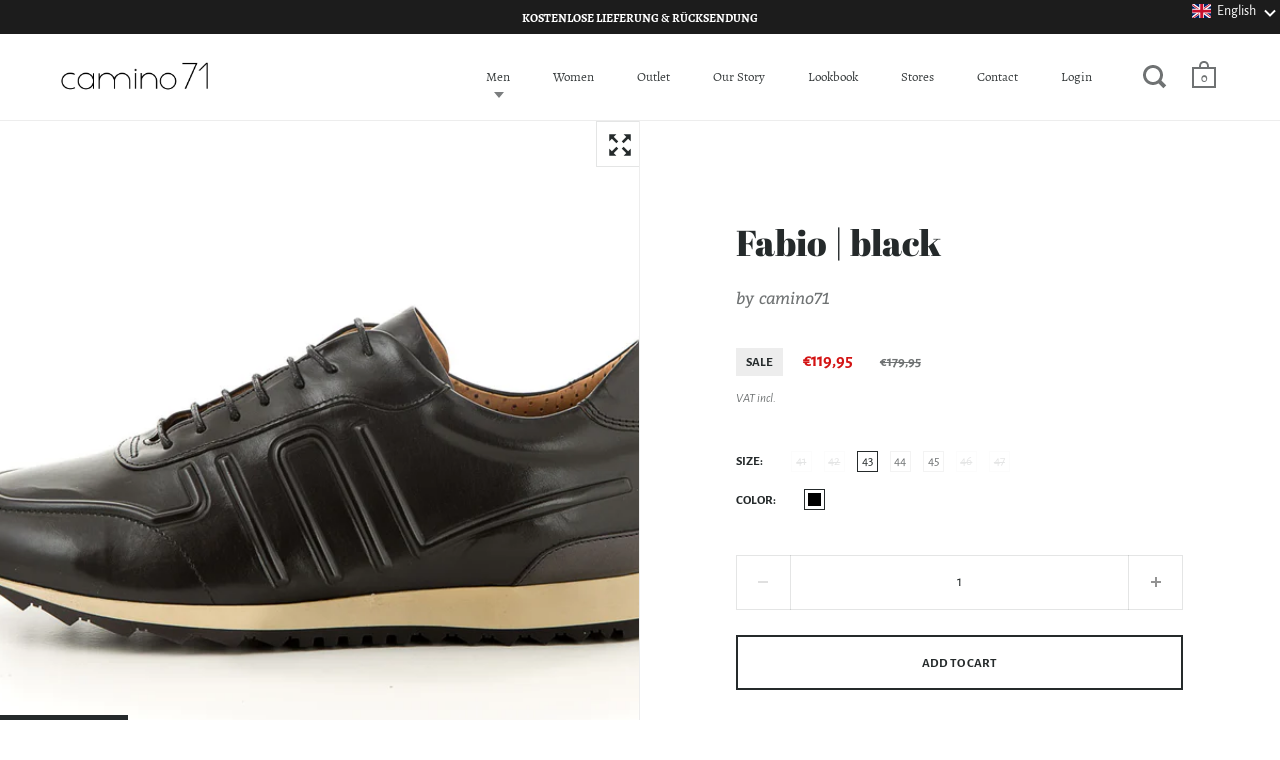

--- FILE ---
content_type: text/html; charset=utf-8
request_url: https://camino71.com/products/fabio-black
body_size: 48547
content:
<!doctype html>
<html class="no-js" lang="en">
<head>


  <link rel="stylesheet" href="https://size-charts-relentless.herokuapp.com/css/size-charts-relentless.css" />
<script>
var sizeChartsRelentless = window.sizeChartsRelentless || {};
sizeChartsRelentless.product = {"id":3811662233653,"title":"Fabio | black","handle":"fabio-black","description":"\u003ch5\u003eDescription\u003c\/h5\u003e\n\u003cp\u003e\u003cspan\u003eThis noble sneaker can be perfectly combined with casual and business attire.\u003cspan\u003e \u003c\/span\u003eThe crafted and finished leather shaft, impresses with subtle leather applications.\u003cspan\u003e \u003c\/span\u003eInside, the sports shoe is lined with leather.\u003cspan\u003e \u003c\/span\u003eThe removable footbed provides a comfortable fit.\u003c\/span\u003e\u003c\/p\u003e\n\u003ch5\u003eProduct Material \u003c\/h5\u003e\n\u003cp\u003e\u003cstrong\u003e\u003cspan\u003eUpper material: \u003c\/span\u003e\u003c\/strong\u003e\u003cspan\u003eLeather \u003c\/span\u003e\u003cbr\u003e\u003cstrong\u003e\u003cspan\u003eInterior material:\u003c\/span\u003e\u003c\/strong\u003e\u003cspan\u003e Leather \u003c\/span\u003e\u003cbr\u003e\u003cstrong\u003e\u003cspan\u003eInsole: \u003c\/span\u003e\u003c\/strong\u003e\u003cspan\u003eLeather \u003c\/span\u003e\u003cbr\u003e\u003cstrong\u003e\u003cspan\u003eSole: \u003c\/span\u003e\u003c\/strong\u003e\u003cspan\u003eSynthetic\u003c\/span\u003e\u003cbr\u003e\u003cstrong\u003e\u003cspan\u003eFeeding thickness:\u003c\/span\u003e\u003c\/strong\u003e\u003cspan\u003e Cold lined \u003c\/span\u003e\u003cbr\u003e\u003cstrong\u003e\u003cspan\u003eShoe toe: \u003c\/span\u003e\u003c\/strong\u003e\u003cspan\u003eRound \u003c\/span\u003e\u003cbr\u003e\u003cstrong\u003e\u003cspan\u003eClosure: \u003c\/span\u003e\u003c\/strong\u003e\u003cspan\u003eLacing \u003c\/span\u003e\u003cbr\u003e\u003cstrong\u003e\u003cspan\u003ePattern: \u003c\/span\u003e\u003c\/strong\u003e\u003cspan\u003eSolid colors\u003c\/span\u003e\u003c\/p\u003e\n\u003ch5\u003eMore Details\u003c\/h5\u003e\n\u003cspan\u003eRemovable insole\u003c\/span\u003e\u003cbr\u003e\u003cspan\u003ePadded footbed\u003c\/span\u003e\u003cbr\u003e\u003cspan\u003ePadded tongue\u003c\/span\u003e","published_at":"2019-08-21T09:58:57+02:00","created_at":"2019-08-21T10:02:39+02:00","vendor":"camino71","type":"","tags":["Bestseller","Business shoes","classic shoes","handgefertigte sneaker","handmade sneaker","leather sneaker men","Ledersneaker Männer","Look Book","Men Bestseller","men sneaker black","Men's","Männer Bestseller","Männer sneaker schwarz","sneaker"],"price":11995,"price_min":11995,"price_max":11995,"available":true,"price_varies":false,"compare_at_price":17995,"compare_at_price_min":17995,"compare_at_price_max":17995,"compare_at_price_varies":false,"variants":[{"id":29319738196021,"title":"41 \/ black","option1":"41","option2":"black","option3":null,"sku":"","requires_shipping":true,"taxable":true,"featured_image":{"id":12072024145973,"product_id":3811662233653,"position":1,"created_at":"2019-08-21T10:02:43+02:00","updated_at":"2019-11-08T10:23:47+01:00","alt":"Elegant leather business sneaker made for men | camino71","width":1280,"height":960,"src":"\/\/camino71.com\/cdn\/shop\/products\/camino71_fabio_sw_001_1280.jpg?v=1573205027","variant_ids":[29319738196021,29319738228789,29319738261557,29319738294325,29319738327093,29319738359861,29319738392629]},"available":false,"name":"Fabio | black - 41 \/ black","public_title":"41 \/ black","options":["41","black"],"price":11995,"weight":0,"compare_at_price":17995,"inventory_management":"shopify","barcode":"","featured_media":{"alt":"Elegant leather business sneaker made for men | camino71","id":2148278337589,"position":1,"preview_image":{"aspect_ratio":1.333,"height":960,"width":1280,"src":"\/\/camino71.com\/cdn\/shop\/products\/camino71_fabio_sw_001_1280.jpg?v=1573205027"}},"requires_selling_plan":false,"selling_plan_allocations":[]},{"id":29319738228789,"title":"42 \/ black","option1":"42","option2":"black","option3":null,"sku":"","requires_shipping":true,"taxable":true,"featured_image":{"id":12072024145973,"product_id":3811662233653,"position":1,"created_at":"2019-08-21T10:02:43+02:00","updated_at":"2019-11-08T10:23:47+01:00","alt":"Elegant leather business sneaker made for men | camino71","width":1280,"height":960,"src":"\/\/camino71.com\/cdn\/shop\/products\/camino71_fabio_sw_001_1280.jpg?v=1573205027","variant_ids":[29319738196021,29319738228789,29319738261557,29319738294325,29319738327093,29319738359861,29319738392629]},"available":false,"name":"Fabio | black - 42 \/ black","public_title":"42 \/ black","options":["42","black"],"price":11995,"weight":0,"compare_at_price":17995,"inventory_management":"shopify","barcode":"","featured_media":{"alt":"Elegant leather business sneaker made for men | camino71","id":2148278337589,"position":1,"preview_image":{"aspect_ratio":1.333,"height":960,"width":1280,"src":"\/\/camino71.com\/cdn\/shop\/products\/camino71_fabio_sw_001_1280.jpg?v=1573205027"}},"requires_selling_plan":false,"selling_plan_allocations":[]},{"id":29319738261557,"title":"43 \/ black","option1":"43","option2":"black","option3":null,"sku":"","requires_shipping":true,"taxable":true,"featured_image":{"id":12072024145973,"product_id":3811662233653,"position":1,"created_at":"2019-08-21T10:02:43+02:00","updated_at":"2019-11-08T10:23:47+01:00","alt":"Elegant leather business sneaker made for men | camino71","width":1280,"height":960,"src":"\/\/camino71.com\/cdn\/shop\/products\/camino71_fabio_sw_001_1280.jpg?v=1573205027","variant_ids":[29319738196021,29319738228789,29319738261557,29319738294325,29319738327093,29319738359861,29319738392629]},"available":true,"name":"Fabio | black - 43 \/ black","public_title":"43 \/ black","options":["43","black"],"price":11995,"weight":0,"compare_at_price":17995,"inventory_management":"shopify","barcode":"","featured_media":{"alt":"Elegant leather business sneaker made for men | camino71","id":2148278337589,"position":1,"preview_image":{"aspect_ratio":1.333,"height":960,"width":1280,"src":"\/\/camino71.com\/cdn\/shop\/products\/camino71_fabio_sw_001_1280.jpg?v=1573205027"}},"requires_selling_plan":false,"selling_plan_allocations":[]},{"id":29319738294325,"title":"44 \/ black","option1":"44","option2":"black","option3":null,"sku":"","requires_shipping":true,"taxable":true,"featured_image":{"id":12072024145973,"product_id":3811662233653,"position":1,"created_at":"2019-08-21T10:02:43+02:00","updated_at":"2019-11-08T10:23:47+01:00","alt":"Elegant leather business sneaker made for men | camino71","width":1280,"height":960,"src":"\/\/camino71.com\/cdn\/shop\/products\/camino71_fabio_sw_001_1280.jpg?v=1573205027","variant_ids":[29319738196021,29319738228789,29319738261557,29319738294325,29319738327093,29319738359861,29319738392629]},"available":true,"name":"Fabio | black - 44 \/ black","public_title":"44 \/ black","options":["44","black"],"price":11995,"weight":0,"compare_at_price":17995,"inventory_management":"shopify","barcode":"","featured_media":{"alt":"Elegant leather business sneaker made for men | camino71","id":2148278337589,"position":1,"preview_image":{"aspect_ratio":1.333,"height":960,"width":1280,"src":"\/\/camino71.com\/cdn\/shop\/products\/camino71_fabio_sw_001_1280.jpg?v=1573205027"}},"requires_selling_plan":false,"selling_plan_allocations":[]},{"id":29319738327093,"title":"45 \/ black","option1":"45","option2":"black","option3":null,"sku":"","requires_shipping":true,"taxable":true,"featured_image":{"id":12072024145973,"product_id":3811662233653,"position":1,"created_at":"2019-08-21T10:02:43+02:00","updated_at":"2019-11-08T10:23:47+01:00","alt":"Elegant leather business sneaker made for men | camino71","width":1280,"height":960,"src":"\/\/camino71.com\/cdn\/shop\/products\/camino71_fabio_sw_001_1280.jpg?v=1573205027","variant_ids":[29319738196021,29319738228789,29319738261557,29319738294325,29319738327093,29319738359861,29319738392629]},"available":true,"name":"Fabio | black - 45 \/ black","public_title":"45 \/ black","options":["45","black"],"price":11995,"weight":0,"compare_at_price":17995,"inventory_management":"shopify","barcode":"","featured_media":{"alt":"Elegant leather business sneaker made for men | camino71","id":2148278337589,"position":1,"preview_image":{"aspect_ratio":1.333,"height":960,"width":1280,"src":"\/\/camino71.com\/cdn\/shop\/products\/camino71_fabio_sw_001_1280.jpg?v=1573205027"}},"requires_selling_plan":false,"selling_plan_allocations":[]},{"id":29319738359861,"title":"46 \/ black","option1":"46","option2":"black","option3":null,"sku":"","requires_shipping":true,"taxable":true,"featured_image":{"id":12072024145973,"product_id":3811662233653,"position":1,"created_at":"2019-08-21T10:02:43+02:00","updated_at":"2019-11-08T10:23:47+01:00","alt":"Elegant leather business sneaker made for men | camino71","width":1280,"height":960,"src":"\/\/camino71.com\/cdn\/shop\/products\/camino71_fabio_sw_001_1280.jpg?v=1573205027","variant_ids":[29319738196021,29319738228789,29319738261557,29319738294325,29319738327093,29319738359861,29319738392629]},"available":false,"name":"Fabio | black - 46 \/ black","public_title":"46 \/ black","options":["46","black"],"price":11995,"weight":0,"compare_at_price":17995,"inventory_management":"shopify","barcode":"","featured_media":{"alt":"Elegant leather business sneaker made for men | camino71","id":2148278337589,"position":1,"preview_image":{"aspect_ratio":1.333,"height":960,"width":1280,"src":"\/\/camino71.com\/cdn\/shop\/products\/camino71_fabio_sw_001_1280.jpg?v=1573205027"}},"requires_selling_plan":false,"selling_plan_allocations":[]},{"id":29319738392629,"title":"47 \/ black","option1":"47","option2":"black","option3":null,"sku":"","requires_shipping":true,"taxable":true,"featured_image":{"id":12072024145973,"product_id":3811662233653,"position":1,"created_at":"2019-08-21T10:02:43+02:00","updated_at":"2019-11-08T10:23:47+01:00","alt":"Elegant leather business sneaker made for men | camino71","width":1280,"height":960,"src":"\/\/camino71.com\/cdn\/shop\/products\/camino71_fabio_sw_001_1280.jpg?v=1573205027","variant_ids":[29319738196021,29319738228789,29319738261557,29319738294325,29319738327093,29319738359861,29319738392629]},"available":false,"name":"Fabio | black - 47 \/ black","public_title":"47 \/ black","options":["47","black"],"price":11995,"weight":0,"compare_at_price":17995,"inventory_management":"shopify","barcode":"","featured_media":{"alt":"Elegant leather business sneaker made for men | camino71","id":2148278337589,"position":1,"preview_image":{"aspect_ratio":1.333,"height":960,"width":1280,"src":"\/\/camino71.com\/cdn\/shop\/products\/camino71_fabio_sw_001_1280.jpg?v=1573205027"}},"requires_selling_plan":false,"selling_plan_allocations":[]}],"images":["\/\/camino71.com\/cdn\/shop\/products\/camino71_fabio_sw_001_1280.jpg?v=1573205027","\/\/camino71.com\/cdn\/shop\/products\/camino71_fabio_sw_002_1280.jpg?v=1573205044","\/\/camino71.com\/cdn\/shop\/products\/camino71_fabio_sw_003_1280.jpg?v=1573205063","\/\/camino71.com\/cdn\/shop\/products\/camino71_fabio_sw1.jpg?v=1573205074","\/\/camino71.com\/cdn\/shop\/products\/camino71_fabio_sw2.jpg?v=1573205082"],"featured_image":"\/\/camino71.com\/cdn\/shop\/products\/camino71_fabio_sw_001_1280.jpg?v=1573205027","options":["Size","Color"],"media":[{"alt":"Elegant leather business sneaker made for men | camino71","id":2148278337589,"position":1,"preview_image":{"aspect_ratio":1.333,"height":960,"width":1280,"src":"\/\/camino71.com\/cdn\/shop\/products\/camino71_fabio_sw_001_1280.jpg?v=1573205027"},"aspect_ratio":1.333,"height":960,"media_type":"image","src":"\/\/camino71.com\/cdn\/shop\/products\/camino71_fabio_sw_001_1280.jpg?v=1573205027","width":1280},{"alt":"Elegant leather business sneaker made for men black | camino71","id":2148278435893,"position":2,"preview_image":{"aspect_ratio":1.333,"height":960,"width":1280,"src":"\/\/camino71.com\/cdn\/shop\/products\/camino71_fabio_sw_002_1280.jpg?v=1573205044"},"aspect_ratio":1.333,"height":960,"media_type":"image","src":"\/\/camino71.com\/cdn\/shop\/products\/camino71_fabio_sw_002_1280.jpg?v=1573205044","width":1280},{"alt":"Elegant leather business sneaker all black men | camino71","id":2148278501429,"position":3,"preview_image":{"aspect_ratio":1.333,"height":960,"width":1280,"src":"\/\/camino71.com\/cdn\/shop\/products\/camino71_fabio_sw_003_1280.jpg?v=1573205063"},"aspect_ratio":1.333,"height":960,"media_type":"image","src":"\/\/camino71.com\/cdn\/shop\/products\/camino71_fabio_sw_003_1280.jpg?v=1573205063","width":1280},{"alt":"Elegant leather business shoes all black men | camino71","id":2160616407093,"position":4,"preview_image":{"aspect_ratio":1.168,"height":535,"width":625,"src":"\/\/camino71.com\/cdn\/shop\/products\/camino71_fabio_sw1.jpg?v=1573205074"},"aspect_ratio":1.168,"height":535,"media_type":"image","src":"\/\/camino71.com\/cdn\/shop\/products\/camino71_fabio_sw1.jpg?v=1573205074","width":625},{"alt":"Elegant leather business sneaker all black men | camino71","id":2160616734773,"position":5,"preview_image":{"aspect_ratio":1.168,"height":535,"width":625,"src":"\/\/camino71.com\/cdn\/shop\/products\/camino71_fabio_sw2.jpg?v=1573205082"},"aspect_ratio":1.168,"height":535,"media_type":"image","src":"\/\/camino71.com\/cdn\/shop\/products\/camino71_fabio_sw2.jpg?v=1573205082","width":625}],"requires_selling_plan":false,"selling_plan_groups":[],"content":"\u003ch5\u003eDescription\u003c\/h5\u003e\n\u003cp\u003e\u003cspan\u003eThis noble sneaker can be perfectly combined with casual and business attire.\u003cspan\u003e \u003c\/span\u003eThe crafted and finished leather shaft, impresses with subtle leather applications.\u003cspan\u003e \u003c\/span\u003eInside, the sports shoe is lined with leather.\u003cspan\u003e \u003c\/span\u003eThe removable footbed provides a comfortable fit.\u003c\/span\u003e\u003c\/p\u003e\n\u003ch5\u003eProduct Material \u003c\/h5\u003e\n\u003cp\u003e\u003cstrong\u003e\u003cspan\u003eUpper material: \u003c\/span\u003e\u003c\/strong\u003e\u003cspan\u003eLeather \u003c\/span\u003e\u003cbr\u003e\u003cstrong\u003e\u003cspan\u003eInterior material:\u003c\/span\u003e\u003c\/strong\u003e\u003cspan\u003e Leather \u003c\/span\u003e\u003cbr\u003e\u003cstrong\u003e\u003cspan\u003eInsole: \u003c\/span\u003e\u003c\/strong\u003e\u003cspan\u003eLeather \u003c\/span\u003e\u003cbr\u003e\u003cstrong\u003e\u003cspan\u003eSole: \u003c\/span\u003e\u003c\/strong\u003e\u003cspan\u003eSynthetic\u003c\/span\u003e\u003cbr\u003e\u003cstrong\u003e\u003cspan\u003eFeeding thickness:\u003c\/span\u003e\u003c\/strong\u003e\u003cspan\u003e Cold lined \u003c\/span\u003e\u003cbr\u003e\u003cstrong\u003e\u003cspan\u003eShoe toe: \u003c\/span\u003e\u003c\/strong\u003e\u003cspan\u003eRound \u003c\/span\u003e\u003cbr\u003e\u003cstrong\u003e\u003cspan\u003eClosure: \u003c\/span\u003e\u003c\/strong\u003e\u003cspan\u003eLacing \u003c\/span\u003e\u003cbr\u003e\u003cstrong\u003e\u003cspan\u003ePattern: \u003c\/span\u003e\u003c\/strong\u003e\u003cspan\u003eSolid colors\u003c\/span\u003e\u003c\/p\u003e\n\u003ch5\u003eMore Details\u003c\/h5\u003e\n\u003cspan\u003eRemovable insole\u003c\/span\u003e\u003cbr\u003e\u003cspan\u003ePadded footbed\u003c\/span\u003e\u003cbr\u003e\u003cspan\u003ePadded tongue\u003c\/span\u003e"};
sizeChartsRelentless.productCollections = [{"id":154602471477,"handle":"classic-shoes","title":"Classic Sneaker","updated_at":"2025-12-16T13:06:44+01:00","body_html":"","published_at":"2019-11-05T13:50:35+01:00","sort_order":"manual","template_suffix":"","disjunctive":false,"rules":[{"column":"tag","relation":"equals","condition":"classic shoes"}],"published_scope":"web","image":{"created_at":"2020-11-09T11:00:21+01:00","alt":null,"width":1500,"height":1000,"src":"\/\/camino71.com\/cdn\/shop\/collections\/MD_drJenniferFischer_026.jpg?v=1604916022"}},{"id":137708372021,"handle":"business-shoes","title":"HANDMADE SHOES","updated_at":"2025-12-16T13:06:44+01:00","body_html":"\u003cstrong data-mce-fragment=\"1\"\u003e✓ handmade shoes from Portugal \u003c\/strong\u003e\u003cbr data-mce-fragment=\"1\"\u003e\u003cstrong data-mce-fragment=\"1\"\u003e✓ soft, italian calf leather\u003c\/strong\u003e\u003cbr data-mce-fragment=\"1\"\u003e\u003cstrong data-mce-fragment=\"1\"\u003e✓ padded vario footbed\u003c\/strong\u003e\u003cbr data-mce-fragment=\"1\"\u003e\u003cstrong data-mce-fragment=\"1\"\u003e✓ free delivery\u003c\/strong\u003e","published_at":"2019-08-05T09:13:10+02:00","sort_order":"manual","template_suffix":"","disjunctive":false,"rules":[{"column":"tag","relation":"equals","condition":"Business shoes"}],"published_scope":"web","image":{"created_at":"2019-08-05T09:20:15+02:00","alt":null,"width":1731,"height":1155,"src":"\/\/camino71.com\/cdn\/shop\/collections\/camino71_Kenzo_001_1280_4fa37cbe-c854-4b97-86c5-3ed078be0e6e.jpg?v=1604916360"}},{"id":135362641973,"handle":"frontpage","updated_at":"2025-12-16T13:06:44+01:00","published_at":"2019-06-28T09:57:14+02:00","sort_order":"best-selling","template_suffix":"","published_scope":"web","title":"Men","body_html":""},{"id":137284255797,"handle":"mens-sneakers","title":"MEN SNEAKERS","updated_at":"2025-12-16T13:06:44+01:00","body_html":"\u003cp\u003e\u003cstrong\u003e✓ handmade sneakers from Portugal \u003c\/strong\u003e\u003cbr data-mce-fragment=\"1\"\u003e\u003cstrong\u003e✓ soft, italian calf leather\u003c\/strong\u003e\u003cbr data-mce-fragment=\"1\"\u003e\u003cstrong\u003e✓ padded vario footbed\u003c\/strong\u003e\u003cbr data-mce-fragment=\"1\"\u003e\u003cstrong\u003e✓ free delivery\u003c\/strong\u003e\u003c\/p\u003e","published_at":"2019-07-29T14:03:18+02:00","sort_order":"manual","template_suffix":"","disjunctive":false,"rules":[{"column":"tag","relation":"equals","condition":"Men's"}],"published_scope":"web","image":{"created_at":"2019-07-29T14:05:52+02:00","alt":"","width":2447,"height":1634,"src":"\/\/camino71.com\/cdn\/shop\/collections\/Untitled-8.png?v=1597758929"}},{"id":136015675445,"handle":"mens-shoes","title":"Men's Shoes","updated_at":"2025-12-16T13:06:44+01:00","body_html":"\u003cstrong data-mce-fragment=\"1\"\u003e✓ handmade shoes from Portugal \u003c\/strong\u003e\u003cbr data-mce-fragment=\"1\"\u003e\u003cstrong data-mce-fragment=\"1\"\u003e✓ soft, italian calf leather\u003c\/strong\u003e\u003cbr data-mce-fragment=\"1\"\u003e\u003cstrong data-mce-fragment=\"1\"\u003e✓ padded vario footbed\u003c\/strong\u003e\u003cbr data-mce-fragment=\"1\"\u003e\u003cstrong data-mce-fragment=\"1\"\u003e✓ free delivery\u003c\/strong\u003e","published_at":"2019-07-08T15:21:48+02:00","sort_order":"manual","template_suffix":"","disjunctive":false,"rules":[{"column":"tag","relation":"equals","condition":"Men's"}],"published_scope":"web","image":{"created_at":"2019-07-08T15:24:11+02:00","alt":"camino71 sneaker low perforated_white","width":2447,"height":1634,"src":"\/\/camino71.com\/cdn\/shop\/collections\/camino71_alberto_sw_001_1280_d0760ff2-16c0-4ad5-963d-5a05ccdaf313.jpg?v=1597759599"}},{"id":263167344693,"handle":"our-bestsellers","updated_at":"2025-12-16T13:06:44+01:00","published_at":"2021-08-31T21:28:35+02:00","sort_order":"best-selling","template_suffix":"","published_scope":"web","title":"Our bestsellers","body_html":""}];
sizeChartsRelentless.metafield = {"charts":[{"id":"1","title":"","descriptionTop":"<h1><span style=\"color: #444444; font-family: Roboto;\"><span style=\"font-size: 12px; letter-spacing: 1px;\">MEN SIZECHART</span></span></h1>\r\n<p style=\"padding: 0px; border: 0px; font-variant-numeric: inherit; font-variant-east-asian: inherit; font-stretch: inherit; font-size: 12px; line-height: 2em; font-family: Roboto; color: #444444; letter-spacing: 1px; margin: 0px !important;\">EU sizing. Fits true to size. Please select the size you normally wear. If you have wide feet, please consider sizing up. If you have any questions, please email us at contact@camino71.com. We are glad to help.</p>","values":[["EU","UK","US"],["38","5","6.5"],["39","6","7"],["40","6.5","7.5"],["41","7.5","8.5"],["42","8","9"],["43","9","10"],["44","9.5","10.5"],["45","10.5","11.5"],["46","11","12"]],"descriptionBottom":"","buttonPlacement":"use-global","conditionsOperator":"products-matching-any-condition-below","conditions":[{"id":"3741028384821","title":"Brutus | anthracite-ombré","type":"product","operator":"is-equal-to"},{"id":"3741048406069","title":"Alberta | White","type":"product","operator":"is-equal-to"},{"id":"3741078388789","title":"Berta | black","type":"product","operator":"is-equal-to"},{"id":"3741060825141","title":"Berta | nude","type":"product","operator":"is-equal-to"},{"id":"3741164699701","title":"Bestseller","type":"product","operator":"is-equal-to"},{"id":"3741161160757","title":"Bestseller1","type":"product","operator":"is-equal-to"},{"id":"3741163257909","title":"Bestseller2","type":"product","operator":"is-equal-to"},{"id":"3741166436405","title":"Bestseller3","type":"product","operator":"is-equal-to"},{"id":"3741167976501","title":"Bestseller4","type":"product","operator":"is-equal-to"},{"id":"3741028384821","title":"Brutus | anthracite-ombré","type":"product","operator":"is-equal-to"},{"id":"3753223815221","title":"Business shoe - Javier | black","type":"product","operator":"is-equal-to"},{"id":"3755398037557","title":"Business shoe - Javier | cognac","type":"product","operator":"is-equal-to"},{"id":"3753207005237","title":"Business Shoe - Louis | black","type":"product","operator":"is-equal-to"},{"id":"3753223094325","title":"Business Shoe - Louis | cognac","type":"product","operator":"is-equal-to"},{"id":"3753205006389","title":"Business Shoe - Raven | black","type":"product","operator":"is-equal-to"},{"id":"3753205661749","title":"Business Shoe - Raven | cognac","type":"product","operator":"is-equal-to"},{"id":"3753229877301","title":"Business-Schuh - Javier| schwarz","type":"product","operator":"is-equal-to"},{"id":"3752859828277","title":"Comming soon","type":"product","operator":"is-equal-to"},{"id":"3741036675125","title":"Eduardo | black","type":"product","operator":"is-equal-to"},{"id":"3754178117685","title":"Eduardo | cognac","type":"product","operator":"is-equal-to"},{"id":"3741085564981","title":"Look Book 1","type":"product","operator":"is-equal-to"},{"id":"3741087399989","title":"Look Book 2","type":"product","operator":"is-equal-to"},{"id":"3741089628213","title":"Look Book 3","type":"product","operator":"is-equal-to"},{"id":"3741091692597","title":"Look Book 4","type":"product","operator":"is-equal-to"},{"id":"3752993488949","title":"Look book 6","type":"product","operator":"is-equal-to"},{"id":"3752989917237","title":"Look book5","type":"product","operator":"is-equal-to"},{"id":"3754153279541","title":"Men's Sneaker - Shoe: Alberto | black","type":"product","operator":"is-equal-to"},{"id":"3752863301685","title":"Product 1","type":"product","operator":"is-equal-to"},{"id":"3776873693237","title":"Product 2","type":"product","operator":"is-equal-to"},{"id":"3776867762229","title":"Product 3","type":"product","operator":"is-equal-to"},{"id":"3776868646965","title":"Product 4","type":"product","operator":"is-equal-to"},{"id":"3776870776885","title":"Product 5","type":"product","operator":"is-equal-to"},{"id":"3776872153141","title":"Product 6","type":"product","operator":"is-equal-to"},{"id":"3776873037877","title":"Product 7","type":"product","operator":"is-equal-to"},{"id":"3741051322421","title":"Sneaker  -   Alani | nude","type":"product","operator":"is-equal-to"},{"id":"3755409768501","title":"Sneaker  -   Alani | red","type":"product","operator":"is-equal-to"},{"id":"3752963801141","title":"Sneaker  -   Berta | Black","type":"product","operator":"is-equal-to"},{"id":"3752967634997","title":"Sneaker  -   Berta | nude","type":"product","operator":"is-equal-to"},{"id":"3752951250997","title":"Sneaker  -   Berta | White","type":"product","operator":"is-equal-to"},{"id":"3755363532853","title":"Sneaker  -   Berto | black","type":"product","operator":"is-equal-to"},{"id":"3755361697845","title":"Sneaker  -   Berto | White","type":"product","operator":"is-equal-to"},{"id":"3755364974645","title":"Sneaker  -   Brutus | anthracite ombré","type":"product","operator":"is-equal-to"},{"id":"3755366383669","title":"Sneaker  -   Brutus | black  - matt","type":"product","operator":"is-equal-to"},{"id":"3740932702261","title":"Sneaker  -  Alberto | White","type":"product","operator":"is-equal-to"},{"id":"3754156359733","title":"Sneaker  -  Alfons | black","type":"product","operator":"is-equal-to"},{"id":"3740955902005","title":"Sneaker  -  Bennet | White","type":"product","operator":"is-equal-to"},{"id":"3754148266037","title":"Sneaker  -  Blake | White","type":"product","operator":"is-equal-to"},{"id":"3755384897589","title":"Sneaker  -  Caesar | black","type":"product","operator":"is-equal-to"},{"id":"3755416846389","title":"Sneaker  -  Carla | white","type":"product","operator":"is-equal-to"},{"id":"3754150625333","title":"Sneaker  -  Collin | gray","type":"product","operator":"is-equal-to"},{"id":"3754193551413","title":"Sneaker  -  Edurado | black","type":"product","operator":"is-equal-to"},{"id":"3740991160373","title":"Sneaker  -  Edurado | cognac","type":"product","operator":"is-equal-to"},{"id":"3755394334773","title":"Sneaker  -  Fabio | black","type":"product","operator":"is-equal-to"},{"id":"3755393417269","title":"Sneaker  -  Fabio | caramel","type":"product","operator":"is-equal-to"},{"id":"3755396366389","title":"Sneaker  -  Fausto | cognac-blue","type":"product","operator":"is-equal-to"},{"id":"3755390533685","title":"Sneaker  -  Gustavo | black","type":"product","operator":"is-equal-to"},{"id":"3755389255733","title":"Sneaker  -  Gustavo | cognac","type":"product","operator":"is-equal-to"},{"id":"3754173005877","title":"Sneaker -  Berto | schwarz","type":"product","operator":"is-equal-to"},{"id":"3754168057909","title":"Sneaker -  Berto | weiss","type":"product","operator":"is-equal-to"},{"id":"3754176020533","title":"Sneaker -  Brutus | schwarz - matt","type":"product","operator":"is-equal-to"},{"id":"3754199351349","title":"Sneaker -  Caesar | cognac","type":"product","operator":"is-equal-to"},{"id":"3754204430389","title":"Sneaker -  Caesar | muskatbraun","type":"product","operator":"is-equal-to"},{"id":"3740979298357","title":"Sneaker - Alberto | black","type":"product","operator":"is-equal-to"},{"id":"3741055385653","title":"Sneakers  -  Alberta | black","type":"product","operator":"is-equal-to"},{"id":"3752955019317","title":"Sneakers  -  Alberta | black","type":"product","operator":"is-equal-to"},{"id":"3755404951605","title":"Sneakers  -  Alberta | white","type":"product","operator":"is-equal-to"},{"id":"136015675445","title":"Men","type":"collection","operator":"is-equal-to"}],"parentSizeChart":""},{"id":"0","title":"","descriptionTop":"<h1><span style=\"color: #444444; font-family: Roboto;\"><span style=\"font-size: 12px; letter-spacing: 1px;\">WOMEN SIZE GUIDE</span></span></h1>\r\n<p style=\"padding: 0px; border: 0px; font-variant-numeric: inherit; font-variant-east-asian: inherit; font-stretch: inherit; font-size: 12px; line-height: 2em; font-family: Roboto; color: #444444; letter-spacing: 1px; margin: 0px !important;\">EU sizing. Fits true to size. Please select the size you normally wear. If you have wide feet, please consider sizing up. If you have any questions, please email us at contact@camino71.com. We are glad to help.</p>","values":[["EU","UK","US"],["35","2.5","4.5"],["36","3.5","5.5"],["37","4","6.5"],["38","5","7.5"],["39","6","8.5"],["40","6.5","9.5"],["41","7.5","10.5"],["42","8","11"]],"descriptionBottom":"","buttonPlacement":"use-global","conditionsOperator":"products-matching-any-condition-below","conditions":[{"id":"135779942453","title":"Women","type":"collection","operator":"is-equal-to"},{"id":"3811798810677","title":"Alani | nude","type":"product","operator":"is-equal-to"},{"id":"3811809722421","title":"Alani | red","type":"product","operator":"is-equal-to"},{"id":"3811824861237","title":"Alberta | black","type":"product","operator":"is-equal-to"},{"id":"3811847340085","title":"Alberta | White","type":"product","operator":"is-equal-to"},{"id":"3811866345525","title":"Berta | black","type":"product","operator":"is-equal-to"},{"id":"3811863658549","title":"Berta | nude","type":"product","operator":"is-equal-to"},{"id":"3811863527477","title":"Berta | White","type":"product","operator":"is-equal-to"},{"id":"3811875192885","title":"Carla | White","type":"product","operator":"is-equal-to"}],"parentSizeChart":""}],"buttonPlacement":"above-add-to-cart","buttonIcon":"none","buttonText":"Size Chart","buttonSize":"","currentPlan":""};
</script>



  
  <meta charset="utf-8">
  <meta name="facebook-domain-verification" content="uajldxn4mcwvukp1w5ln63tzfq7qkq" />
  <meta name="viewport" content="width=device-width,initial-scale=1,maximum-scale=1,user-scalable=no">
  <meta http-equiv="X-UA-Compatible" content="IE=edge"> 
<meta name="google-site-verification" content="RRvO1wM1qUOvV35r6jDZ0kyoEBwoFqdipFnllsWHRCM" />
  
 
  

  <title>
    
      Elegant black sneaker made for men | camino71 &ndash; camino 71
    
  </title>

  
    <meta name="description" content="This noble sneaker can be perfectly combined with casual and business attire. The crafted and finished leather shaft, impresses with subtle leather applications. Inside, the sports shoe is lined with leather. The removable footbed provides a comfortable fit.">
  

  



  <meta property="og:type" content="product">
  <meta property="og:title" content="Fabio | black">

  
    <meta property="og:image" content="http://camino71.com/cdn/shop/products/camino71_fabio_sw_001_1280_1024x.jpg?v=1573205027">
    <meta property="og:image:secure_url" content="https://camino71.com/cdn/shop/products/camino71_fabio_sw_001_1280_1024x.jpg?v=1573205027">
    <meta property="og:image:width" content="1024">
    <meta property="og:image:height" content="1024">
  
    <meta property="og:image" content="http://camino71.com/cdn/shop/products/camino71_fabio_sw_002_1280_1024x.jpg?v=1573205044">
    <meta property="og:image:secure_url" content="https://camino71.com/cdn/shop/products/camino71_fabio_sw_002_1280_1024x.jpg?v=1573205044">
    <meta property="og:image:width" content="1024">
    <meta property="og:image:height" content="1024">
  
    <meta property="og:image" content="http://camino71.com/cdn/shop/products/camino71_fabio_sw_003_1280_1024x.jpg?v=1573205063">
    <meta property="og:image:secure_url" content="https://camino71.com/cdn/shop/products/camino71_fabio_sw_003_1280_1024x.jpg?v=1573205063">
    <meta property="og:image:width" content="1024">
    <meta property="og:image:height" content="1024">
  

  <meta property="product:price:amount" content="119,95">
  <meta property="product:price:currency" content="EUR">
  <meta property="product:availability" content="in stock">




  <meta property="og:description" content="This noble sneaker can be perfectly combined with casual and business attire. The crafted and finished leather shaft, impresses with subtle leather applications. Inside, the sports shoe is lined with leather. The removable footbed provides a comfortable fit.">


<meta property="og:url" content="https://camino71.com/products/fabio-black">
<meta property="og:site_name" content="camino 71">



<meta name="twitter:card" content="summary">


  <meta name="twitter:title" content="Fabio | black">
  <meta name="twitter:description" content="Description
This noble sneaker can be perfectly combined with casual and business attire. The crafted and finished leather shaft, impresses with subtle leather applications. Inside, the sports shoe is lined with leather. The removable footbed provides a comfortable fit.
Product Material 
Upper material: Leather Interior material: Leather Insole: Leather Sole: SyntheticFeeding thickness: Cold lined Shoe toe: Round Closure: Lacing Pattern: Solid colors
More Details
Removable insolePadded footbedPadded tongue">
  <meta name="twitter:image" content="https://camino71.com/cdn/shop/products/camino71_fabio_sw_001_1280_600x600_crop_center.jpg?v=1573205027">

  
  <script type="application/ld+json">
  {
    "@context": "http://schema.org",
    "@type": "Product",
    "offers": [{
          "@type": "Offer",
          "name": "41 \/ black",
          "availability":"https://schema.org/OutOfStock",
          "price": 119.95,
          "priceCurrency": "EUR",
          "priceValidUntil": "2026-01-29","url": "/products/fabio-black/products/fabio-black?variant=29319738196021"
        },
{
          "@type": "Offer",
          "name": "42 \/ black",
          "availability":"https://schema.org/OutOfStock",
          "price": 119.95,
          "priceCurrency": "EUR",
          "priceValidUntil": "2026-01-29","url": "/products/fabio-black/products/fabio-black?variant=29319738228789"
        },
{
          "@type": "Offer",
          "name": "43 \/ black",
          "availability":"https://schema.org/InStock",
          "price": 119.95,
          "priceCurrency": "EUR",
          "priceValidUntil": "2026-01-29","url": "/products/fabio-black/products/fabio-black?variant=29319738261557"
        },
{
          "@type": "Offer",
          "name": "44 \/ black",
          "availability":"https://schema.org/InStock",
          "price": 119.95,
          "priceCurrency": "EUR",
          "priceValidUntil": "2026-01-29","url": "/products/fabio-black/products/fabio-black?variant=29319738294325"
        },
{
          "@type": "Offer",
          "name": "45 \/ black",
          "availability":"https://schema.org/InStock",
          "price": 119.95,
          "priceCurrency": "EUR",
          "priceValidUntil": "2026-01-29","url": "/products/fabio-black/products/fabio-black?variant=29319738327093"
        },
{
          "@type": "Offer",
          "name": "46 \/ black",
          "availability":"https://schema.org/OutOfStock",
          "price": 119.95,
          "priceCurrency": "EUR",
          "priceValidUntil": "2026-01-29","url": "/products/fabio-black/products/fabio-black?variant=29319738359861"
        },
{
          "@type": "Offer",
          "name": "47 \/ black",
          "availability":"https://schema.org/OutOfStock",
          "price": 119.95,
          "priceCurrency": "EUR",
          "priceValidUntil": "2026-01-29","url": "/products/fabio-black/products/fabio-black?variant=29319738392629"
        }
],
    "brand": {
      "name": "camino71"
    },
    "name": "Fabio | black",
    "description": "Description\nThis noble sneaker can be perfectly combined with casual and business attire. The crafted and finished leather shaft, impresses with subtle leather applications. Inside, the sports shoe is lined with leather. The removable footbed provides a comfortable fit.\nProduct Material \nUpper material: Leather Interior material: Leather Insole: Leather Sole: SyntheticFeeding thickness: Cold lined Shoe toe: Round Closure: Lacing Pattern: Solid colors\nMore Details\nRemovable insolePadded footbedPadded tongue",
    "category": "",
    "url": "/products/fabio-black/products/fabio-black",
    "sku": "",
    "image": {
      "@type": "ImageObject",
      "url": "https://camino71.com/cdn/shop/products/camino71_fabio_sw_001_1280_1024x.jpg?v=1573205027",
      "image": "https://camino71.com/cdn/shop/products/camino71_fabio_sw_001_1280_1024x.jpg?v=1573205027",
      "name": "Elegant leather business sneaker made for men | camino71",
      "width": "1024",
      "height": "1024"
    }
  }
  </script>



  <script type="application/ld+json">
  {
    "@context": "http://schema.org",
    "@type": "BreadcrumbList",
  "itemListElement": [{
      "@type": "ListItem",
      "position": 1,
      "name": "Translation missing: en.general.breadcrumb.home",
      "item": "https://camino71.com"
    },{
          "@type": "ListItem",
          "position": 2,
          "name": "Fabio | black",
          "item": "https://camino71.com/products/fabio-black"
        }]
  }
  </script>



  <script type="application/ld+json">
  {
    "@context": "http://schema.org",
    "@type" : "Organization",
  "name" : "camino 71",
  "url" : "https://camino71.com",
  "sameAs" : [, "https:\/\/www.facebook.com\/camino71.de" , "https:\/\/www.instagram.com\/camino71_official\/" ],
  "potentialAction": {
    "@type": "SearchAction",
    "target": "/search?q={search_term}",
    "query-input": "required name=search_term"
  }
  }
  </script>


  <link rel="canonical" href="https://camino71.com/products/fabio-black">

  <link rel="preload" as="style" href="//camino71.com/cdn/shop/t/6/assets/css_main.scss.css?v=76725618938613298971661248595">
  <link rel="preconnect" href="//fonts.shopifycdn.com">

  <link href="//camino71.com/cdn/shop/t/6/assets/css_main.scss.css?v=76725618938613298971661248595" rel="stylesheet" type="text/css" media="all" />

  <script>window.performance && window.performance.mark && window.performance.mark('shopify.content_for_header.start');</script><meta name="google-site-verification" content="RRvO1wM1qUOvV35r6jDZ0kyoEBwoFqdipFnllsWHRCM">
<meta id="shopify-digital-wallet" name="shopify-digital-wallet" content="/25647087669/digital_wallets/dialog">
<meta name="shopify-checkout-api-token" content="3a3b05f4fae96cf15212d331ec61ebc7">
<meta id="in-context-paypal-metadata" data-shop-id="25647087669" data-venmo-supported="false" data-environment="production" data-locale="en_US" data-paypal-v4="true" data-currency="EUR">
<link rel="alternate" hreflang="x-default" href="https://camino71.com/products/fabio-black">
<link rel="alternate" hreflang="en" href="https://camino71.com/products/fabio-black">
<link rel="alternate" hreflang="de" href="https://camino71.com/de/products/fabio-black">
<link rel="alternate" type="application/json+oembed" href="https://camino71.com/products/fabio-black.oembed">
<script async="async" src="/checkouts/internal/preloads.js?locale=en-DE"></script>
<script id="shopify-features" type="application/json">{"accessToken":"3a3b05f4fae96cf15212d331ec61ebc7","betas":["rich-media-storefront-analytics"],"domain":"camino71.com","predictiveSearch":true,"shopId":25647087669,"locale":"en"}</script>
<script>var Shopify = Shopify || {};
Shopify.shop = "camino71.myshopify.com";
Shopify.locale = "en";
Shopify.currency = {"active":"EUR","rate":"1.0"};
Shopify.country = "DE";
Shopify.theme = {"name":"Split","id":82872041525,"schema_name":"Split","schema_version":"2.4.1","theme_store_id":842,"role":"main"};
Shopify.theme.handle = "null";
Shopify.theme.style = {"id":null,"handle":null};
Shopify.cdnHost = "camino71.com/cdn";
Shopify.routes = Shopify.routes || {};
Shopify.routes.root = "/";</script>
<script type="module">!function(o){(o.Shopify=o.Shopify||{}).modules=!0}(window);</script>
<script>!function(o){function n(){var o=[];function n(){o.push(Array.prototype.slice.apply(arguments))}return n.q=o,n}var t=o.Shopify=o.Shopify||{};t.loadFeatures=n(),t.autoloadFeatures=n()}(window);</script>
<script id="shop-js-analytics" type="application/json">{"pageType":"product"}</script>
<script defer="defer" async type="module" src="//camino71.com/cdn/shopifycloud/shop-js/modules/v2/client.init-shop-cart-sync_C5BV16lS.en.esm.js"></script>
<script defer="defer" async type="module" src="//camino71.com/cdn/shopifycloud/shop-js/modules/v2/chunk.common_CygWptCX.esm.js"></script>
<script type="module">
  await import("//camino71.com/cdn/shopifycloud/shop-js/modules/v2/client.init-shop-cart-sync_C5BV16lS.en.esm.js");
await import("//camino71.com/cdn/shopifycloud/shop-js/modules/v2/chunk.common_CygWptCX.esm.js");

  window.Shopify.SignInWithShop?.initShopCartSync?.({"fedCMEnabled":true,"windoidEnabled":true});

</script>
<script>(function() {
  var isLoaded = false;
  function asyncLoad() {
    if (isLoaded) return;
    isLoaded = true;
    var urls = ["https:\/\/size-charts-relentless.herokuapp.com\/js\/size-charts-relentless.js?shop=camino71.myshopify.com","https:\/\/chimpstatic.com\/mcjs-connected\/js\/users\/2c1062ce0f9c49965e70723eb\/49e37bdf17e4e4546ebc12b71.js?shop=camino71.myshopify.com","https:\/\/static.klaviyo.com\/onsite\/js\/klaviyo.js?company_id=VSSWZa\u0026shop=camino71.myshopify.com","https:\/\/static.klaviyo.com\/onsite\/js\/klaviyo.js?company_id=VSSWZa\u0026shop=camino71.myshopify.com"];
    for (var i = 0; i < urls.length; i++) {
      var s = document.createElement('script');
      s.type = 'text/javascript';
      s.async = true;
      s.src = urls[i];
      var x = document.getElementsByTagName('script')[0];
      x.parentNode.insertBefore(s, x);
    }
  };
  if(window.attachEvent) {
    window.attachEvent('onload', asyncLoad);
  } else {
    window.addEventListener('load', asyncLoad, false);
  }
})();</script>
<script id="__st">var __st={"a":25647087669,"offset":3600,"reqid":"2a36364a-c37c-414f-88a5-be7a6f3cf173-1768843832","pageurl":"camino71.com\/products\/fabio-black","u":"c8e35f98bc86","p":"product","rtyp":"product","rid":3811662233653};</script>
<script>window.ShopifyPaypalV4VisibilityTracking = true;</script>
<script id="captcha-bootstrap">!function(){'use strict';const t='contact',e='account',n='new_comment',o=[[t,t],['blogs',n],['comments',n],[t,'customer']],c=[[e,'customer_login'],[e,'guest_login'],[e,'recover_customer_password'],[e,'create_customer']],r=t=>t.map((([t,e])=>`form[action*='/${t}']:not([data-nocaptcha='true']) input[name='form_type'][value='${e}']`)).join(','),a=t=>()=>t?[...document.querySelectorAll(t)].map((t=>t.form)):[];function s(){const t=[...o],e=r(t);return a(e)}const i='password',u='form_key',d=['recaptcha-v3-token','g-recaptcha-response','h-captcha-response',i],f=()=>{try{return window.sessionStorage}catch{return}},m='__shopify_v',_=t=>t.elements[u];function p(t,e,n=!1){try{const o=window.sessionStorage,c=JSON.parse(o.getItem(e)),{data:r}=function(t){const{data:e,action:n}=t;return t[m]||n?{data:e,action:n}:{data:t,action:n}}(c);for(const[e,n]of Object.entries(r))t.elements[e]&&(t.elements[e].value=n);n&&o.removeItem(e)}catch(o){console.error('form repopulation failed',{error:o})}}const l='form_type',E='cptcha';function T(t){t.dataset[E]=!0}const w=window,h=w.document,L='Shopify',v='ce_forms',y='captcha';let A=!1;((t,e)=>{const n=(g='f06e6c50-85a8-45c8-87d0-21a2b65856fe',I='https://cdn.shopify.com/shopifycloud/storefront-forms-hcaptcha/ce_storefront_forms_captcha_hcaptcha.v1.5.2.iife.js',D={infoText:'Protected by hCaptcha',privacyText:'Privacy',termsText:'Terms'},(t,e,n)=>{const o=w[L][v],c=o.bindForm;if(c)return c(t,g,e,D).then(n);var r;o.q.push([[t,g,e,D],n]),r=I,A||(h.body.append(Object.assign(h.createElement('script'),{id:'captcha-provider',async:!0,src:r})),A=!0)});var g,I,D;w[L]=w[L]||{},w[L][v]=w[L][v]||{},w[L][v].q=[],w[L][y]=w[L][y]||{},w[L][y].protect=function(t,e){n(t,void 0,e),T(t)},Object.freeze(w[L][y]),function(t,e,n,w,h,L){const[v,y,A,g]=function(t,e,n){const i=e?o:[],u=t?c:[],d=[...i,...u],f=r(d),m=r(i),_=r(d.filter((([t,e])=>n.includes(e))));return[a(f),a(m),a(_),s()]}(w,h,L),I=t=>{const e=t.target;return e instanceof HTMLFormElement?e:e&&e.form},D=t=>v().includes(t);t.addEventListener('submit',(t=>{const e=I(t);if(!e)return;const n=D(e)&&!e.dataset.hcaptchaBound&&!e.dataset.recaptchaBound,o=_(e),c=g().includes(e)&&(!o||!o.value);(n||c)&&t.preventDefault(),c&&!n&&(function(t){try{if(!f())return;!function(t){const e=f();if(!e)return;const n=_(t);if(!n)return;const o=n.value;o&&e.removeItem(o)}(t);const e=Array.from(Array(32),(()=>Math.random().toString(36)[2])).join('');!function(t,e){_(t)||t.append(Object.assign(document.createElement('input'),{type:'hidden',name:u})),t.elements[u].value=e}(t,e),function(t,e){const n=f();if(!n)return;const o=[...t.querySelectorAll(`input[type='${i}']`)].map((({name:t})=>t)),c=[...d,...o],r={};for(const[a,s]of new FormData(t).entries())c.includes(a)||(r[a]=s);n.setItem(e,JSON.stringify({[m]:1,action:t.action,data:r}))}(t,e)}catch(e){console.error('failed to persist form',e)}}(e),e.submit())}));const S=(t,e)=>{t&&!t.dataset[E]&&(n(t,e.some((e=>e===t))),T(t))};for(const o of['focusin','change'])t.addEventListener(o,(t=>{const e=I(t);D(e)&&S(e,y())}));const B=e.get('form_key'),M=e.get(l),P=B&&M;t.addEventListener('DOMContentLoaded',(()=>{const t=y();if(P)for(const e of t)e.elements[l].value===M&&p(e,B);[...new Set([...A(),...v().filter((t=>'true'===t.dataset.shopifyCaptcha))])].forEach((e=>S(e,t)))}))}(h,new URLSearchParams(w.location.search),n,t,e,['guest_login'])})(!0,!0)}();</script>
<script integrity="sha256-4kQ18oKyAcykRKYeNunJcIwy7WH5gtpwJnB7kiuLZ1E=" data-source-attribution="shopify.loadfeatures" defer="defer" src="//camino71.com/cdn/shopifycloud/storefront/assets/storefront/load_feature-a0a9edcb.js" crossorigin="anonymous"></script>
<script data-source-attribution="shopify.dynamic_checkout.dynamic.init">var Shopify=Shopify||{};Shopify.PaymentButton=Shopify.PaymentButton||{isStorefrontPortableWallets:!0,init:function(){window.Shopify.PaymentButton.init=function(){};var t=document.createElement("script");t.src="https://camino71.com/cdn/shopifycloud/portable-wallets/latest/portable-wallets.en.js",t.type="module",document.head.appendChild(t)}};
</script>
<script data-source-attribution="shopify.dynamic_checkout.buyer_consent">
  function portableWalletsHideBuyerConsent(e){var t=document.getElementById("shopify-buyer-consent"),n=document.getElementById("shopify-subscription-policy-button");t&&n&&(t.classList.add("hidden"),t.setAttribute("aria-hidden","true"),n.removeEventListener("click",e))}function portableWalletsShowBuyerConsent(e){var t=document.getElementById("shopify-buyer-consent"),n=document.getElementById("shopify-subscription-policy-button");t&&n&&(t.classList.remove("hidden"),t.removeAttribute("aria-hidden"),n.addEventListener("click",e))}window.Shopify?.PaymentButton&&(window.Shopify.PaymentButton.hideBuyerConsent=portableWalletsHideBuyerConsent,window.Shopify.PaymentButton.showBuyerConsent=portableWalletsShowBuyerConsent);
</script>
<script data-source-attribution="shopify.dynamic_checkout.cart.bootstrap">document.addEventListener("DOMContentLoaded",(function(){function t(){return document.querySelector("shopify-accelerated-checkout-cart, shopify-accelerated-checkout")}if(t())Shopify.PaymentButton.init();else{new MutationObserver((function(e,n){t()&&(Shopify.PaymentButton.init(),n.disconnect())})).observe(document.body,{childList:!0,subtree:!0})}}));
</script>
<script id='scb4127' type='text/javascript' async='' src='https://camino71.com/cdn/shopifycloud/privacy-banner/storefront-banner.js'></script><link id="shopify-accelerated-checkout-styles" rel="stylesheet" media="screen" href="https://camino71.com/cdn/shopifycloud/portable-wallets/latest/accelerated-checkout-backwards-compat.css" crossorigin="anonymous">
<style id="shopify-accelerated-checkout-cart">
        #shopify-buyer-consent {
  margin-top: 1em;
  display: inline-block;
  width: 100%;
}

#shopify-buyer-consent.hidden {
  display: none;
}

#shopify-subscription-policy-button {
  background: none;
  border: none;
  padding: 0;
  text-decoration: underline;
  font-size: inherit;
  cursor: pointer;
}

#shopify-subscription-policy-button::before {
  box-shadow: none;
}

      </style>

<script>window.performance && window.performance.mark && window.performance.mark('shopify.content_for_header.end');</script>

  <script>window.beans_cjs_id = ''; window.beans_cjs_email = '';</script> 

  
  <script src="//code.jquery.com/jquery-3.4.1.min.js" type="text/javascript"></script>

  

  <noscript>
    <link href="//camino71.com/cdn/shop/t/6/assets/css_noscript.scss.css?v=184054722418888357461596540306" rel="stylesheet" type="text/css" media="all" />
  </noscript>
  
  
  <!-- Hotjar Tracking Code for https://camino71.com/de -->
<script>
    (function(h,o,t,j,a,r){
        h.hj=h.hj||function(){(h.hj.q=h.hj.q||[]).push(arguments)};
        h._hjSettings={hjid:2856077,hjsv:6};
        a=o.getElementsByTagName('head')[0];
        r=o.createElement('script');r.async=1;
        r.src=t+h._hjSettings.hjid+j+h._hjSettings.hjsv;
        a.appendChild(r);
    })(window,document,'https://static.hotjar.com/c/hotjar-','.js?sv=');
</script>
  

	
    
    <script src="//camino71.com/cdn/shop/t/6/assets/magic360.js?v=102709478469913440511599558719" type="text/javascript"></script>
    <link href="//camino71.com/cdn/shop/t/6/assets/magic360.css?v=72321500022873302581599554545" rel="stylesheet" type="text/css" media="all" />
    <link href="//camino71.com/cdn/shop/t/6/assets/magic360.additional.css?v=103366153307525358641599554547" rel="stylesheet" type="text/css" media="all" />
    <script type="text/javascript">
    Magic360.options = {
        'spin':'drag',
        'speed':50,
        'mousewheel-step':1,
        'autospin-speed':4000,
        'autospin-direction':'clockwise',
        'smoothing':true,
        'autospin':'once',
        'autospin-start':'load,hover',
        'autospin-stop':'click',
        'initialize-on':'load',
        'rows':1,
        'columns':36,
        'magnify':true,
        'fullscreen':true,
        'magnifier-width':'60%',
        'magnifier-shape':'inner',
        'start-column':1,
        'start-row':'auto',
        'loop-column':true,
        'loop-row':false,
        'hint':true
    }
    Magic360.lang = {
        'loading-text':'Loading...',
        'fullscreen-loading-text':'Loading large spin...',
        'hint-text':'Drag to spin',
        'mobile-hint-text':'Swipe to spin',
    }
    </script>
    

 

<script>window.__pagefly_analytics_settings__={"acceptTracking":false};</script>
 <link href="https://monorail-edge.shopifysvc.com" rel="dns-prefetch">
<script>(function(){if ("sendBeacon" in navigator && "performance" in window) {try {var session_token_from_headers = performance.getEntriesByType('navigation')[0].serverTiming.find(x => x.name == '_s').description;} catch {var session_token_from_headers = undefined;}var session_cookie_matches = document.cookie.match(/_shopify_s=([^;]*)/);var session_token_from_cookie = session_cookie_matches && session_cookie_matches.length === 2 ? session_cookie_matches[1] : "";var session_token = session_token_from_headers || session_token_from_cookie || "";function handle_abandonment_event(e) {var entries = performance.getEntries().filter(function(entry) {return /monorail-edge.shopifysvc.com/.test(entry.name);});if (!window.abandonment_tracked && entries.length === 0) {window.abandonment_tracked = true;var currentMs = Date.now();var navigation_start = performance.timing.navigationStart;var payload = {shop_id: 25647087669,url: window.location.href,navigation_start,duration: currentMs - navigation_start,session_token,page_type: "product"};window.navigator.sendBeacon("https://monorail-edge.shopifysvc.com/v1/produce", JSON.stringify({schema_id: "online_store_buyer_site_abandonment/1.1",payload: payload,metadata: {event_created_at_ms: currentMs,event_sent_at_ms: currentMs}}));}}window.addEventListener('pagehide', handle_abandonment_event);}}());</script>
<script id="web-pixels-manager-setup">(function e(e,d,r,n,o){if(void 0===o&&(o={}),!Boolean(null===(a=null===(i=window.Shopify)||void 0===i?void 0:i.analytics)||void 0===a?void 0:a.replayQueue)){var i,a;window.Shopify=window.Shopify||{};var t=window.Shopify;t.analytics=t.analytics||{};var s=t.analytics;s.replayQueue=[],s.publish=function(e,d,r){return s.replayQueue.push([e,d,r]),!0};try{self.performance.mark("wpm:start")}catch(e){}var l=function(){var e={modern:/Edge?\/(1{2}[4-9]|1[2-9]\d|[2-9]\d{2}|\d{4,})\.\d+(\.\d+|)|Firefox\/(1{2}[4-9]|1[2-9]\d|[2-9]\d{2}|\d{4,})\.\d+(\.\d+|)|Chrom(ium|e)\/(9{2}|\d{3,})\.\d+(\.\d+|)|(Maci|X1{2}).+ Version\/(15\.\d+|(1[6-9]|[2-9]\d|\d{3,})\.\d+)([,.]\d+|)( \(\w+\)|)( Mobile\/\w+|) Safari\/|Chrome.+OPR\/(9{2}|\d{3,})\.\d+\.\d+|(CPU[ +]OS|iPhone[ +]OS|CPU[ +]iPhone|CPU IPhone OS|CPU iPad OS)[ +]+(15[._]\d+|(1[6-9]|[2-9]\d|\d{3,})[._]\d+)([._]\d+|)|Android:?[ /-](13[3-9]|1[4-9]\d|[2-9]\d{2}|\d{4,})(\.\d+|)(\.\d+|)|Android.+Firefox\/(13[5-9]|1[4-9]\d|[2-9]\d{2}|\d{4,})\.\d+(\.\d+|)|Android.+Chrom(ium|e)\/(13[3-9]|1[4-9]\d|[2-9]\d{2}|\d{4,})\.\d+(\.\d+|)|SamsungBrowser\/([2-9]\d|\d{3,})\.\d+/,legacy:/Edge?\/(1[6-9]|[2-9]\d|\d{3,})\.\d+(\.\d+|)|Firefox\/(5[4-9]|[6-9]\d|\d{3,})\.\d+(\.\d+|)|Chrom(ium|e)\/(5[1-9]|[6-9]\d|\d{3,})\.\d+(\.\d+|)([\d.]+$|.*Safari\/(?![\d.]+ Edge\/[\d.]+$))|(Maci|X1{2}).+ Version\/(10\.\d+|(1[1-9]|[2-9]\d|\d{3,})\.\d+)([,.]\d+|)( \(\w+\)|)( Mobile\/\w+|) Safari\/|Chrome.+OPR\/(3[89]|[4-9]\d|\d{3,})\.\d+\.\d+|(CPU[ +]OS|iPhone[ +]OS|CPU[ +]iPhone|CPU IPhone OS|CPU iPad OS)[ +]+(10[._]\d+|(1[1-9]|[2-9]\d|\d{3,})[._]\d+)([._]\d+|)|Android:?[ /-](13[3-9]|1[4-9]\d|[2-9]\d{2}|\d{4,})(\.\d+|)(\.\d+|)|Mobile Safari.+OPR\/([89]\d|\d{3,})\.\d+\.\d+|Android.+Firefox\/(13[5-9]|1[4-9]\d|[2-9]\d{2}|\d{4,})\.\d+(\.\d+|)|Android.+Chrom(ium|e)\/(13[3-9]|1[4-9]\d|[2-9]\d{2}|\d{4,})\.\d+(\.\d+|)|Android.+(UC? ?Browser|UCWEB|U3)[ /]?(15\.([5-9]|\d{2,})|(1[6-9]|[2-9]\d|\d{3,})\.\d+)\.\d+|SamsungBrowser\/(5\.\d+|([6-9]|\d{2,})\.\d+)|Android.+MQ{2}Browser\/(14(\.(9|\d{2,})|)|(1[5-9]|[2-9]\d|\d{3,})(\.\d+|))(\.\d+|)|K[Aa][Ii]OS\/(3\.\d+|([4-9]|\d{2,})\.\d+)(\.\d+|)/},d=e.modern,r=e.legacy,n=navigator.userAgent;return n.match(d)?"modern":n.match(r)?"legacy":"unknown"}(),u="modern"===l?"modern":"legacy",c=(null!=n?n:{modern:"",legacy:""})[u],f=function(e){return[e.baseUrl,"/wpm","/b",e.hashVersion,"modern"===e.buildTarget?"m":"l",".js"].join("")}({baseUrl:d,hashVersion:r,buildTarget:u}),m=function(e){var d=e.version,r=e.bundleTarget,n=e.surface,o=e.pageUrl,i=e.monorailEndpoint;return{emit:function(e){var a=e.status,t=e.errorMsg,s=(new Date).getTime(),l=JSON.stringify({metadata:{event_sent_at_ms:s},events:[{schema_id:"web_pixels_manager_load/3.1",payload:{version:d,bundle_target:r,page_url:o,status:a,surface:n,error_msg:t},metadata:{event_created_at_ms:s}}]});if(!i)return console&&console.warn&&console.warn("[Web Pixels Manager] No Monorail endpoint provided, skipping logging."),!1;try{return self.navigator.sendBeacon.bind(self.navigator)(i,l)}catch(e){}var u=new XMLHttpRequest;try{return u.open("POST",i,!0),u.setRequestHeader("Content-Type","text/plain"),u.send(l),!0}catch(e){return console&&console.warn&&console.warn("[Web Pixels Manager] Got an unhandled error while logging to Monorail."),!1}}}}({version:r,bundleTarget:l,surface:e.surface,pageUrl:self.location.href,monorailEndpoint:e.monorailEndpoint});try{o.browserTarget=l,function(e){var d=e.src,r=e.async,n=void 0===r||r,o=e.onload,i=e.onerror,a=e.sri,t=e.scriptDataAttributes,s=void 0===t?{}:t,l=document.createElement("script"),u=document.querySelector("head"),c=document.querySelector("body");if(l.async=n,l.src=d,a&&(l.integrity=a,l.crossOrigin="anonymous"),s)for(var f in s)if(Object.prototype.hasOwnProperty.call(s,f))try{l.dataset[f]=s[f]}catch(e){}if(o&&l.addEventListener("load",o),i&&l.addEventListener("error",i),u)u.appendChild(l);else{if(!c)throw new Error("Did not find a head or body element to append the script");c.appendChild(l)}}({src:f,async:!0,onload:function(){if(!function(){var e,d;return Boolean(null===(d=null===(e=window.Shopify)||void 0===e?void 0:e.analytics)||void 0===d?void 0:d.initialized)}()){var d=window.webPixelsManager.init(e)||void 0;if(d){var r=window.Shopify.analytics;r.replayQueue.forEach((function(e){var r=e[0],n=e[1],o=e[2];d.publishCustomEvent(r,n,o)})),r.replayQueue=[],r.publish=d.publishCustomEvent,r.visitor=d.visitor,r.initialized=!0}}},onerror:function(){return m.emit({status:"failed",errorMsg:"".concat(f," has failed to load")})},sri:function(e){var d=/^sha384-[A-Za-z0-9+/=]+$/;return"string"==typeof e&&d.test(e)}(c)?c:"",scriptDataAttributes:o}),m.emit({status:"loading"})}catch(e){m.emit({status:"failed",errorMsg:(null==e?void 0:e.message)||"Unknown error"})}}})({shopId: 25647087669,storefrontBaseUrl: "https://camino71.com",extensionsBaseUrl: "https://extensions.shopifycdn.com/cdn/shopifycloud/web-pixels-manager",monorailEndpoint: "https://monorail-edge.shopifysvc.com/unstable/produce_batch",surface: "storefront-renderer",enabledBetaFlags: ["2dca8a86"],webPixelsConfigList: [{"id":"889717003","configuration":"{\"config\":\"{\\\"pixel_id\\\":\\\"AW-760169646\\\",\\\"target_country\\\":\\\"DE\\\",\\\"gtag_events\\\":[{\\\"type\\\":\\\"search\\\",\\\"action_label\\\":\\\"AW-760169646\\\/MKscCK_h5s4BEK6JveoC\\\"},{\\\"type\\\":\\\"begin_checkout\\\",\\\"action_label\\\":\\\"AW-760169646\\\/r9gOCKzh5s4BEK6JveoC\\\"},{\\\"type\\\":\\\"view_item\\\",\\\"action_label\\\":[\\\"AW-760169646\\\/dTzMCKbh5s4BEK6JveoC\\\",\\\"MC-LLR25GWLTL\\\"]},{\\\"type\\\":\\\"purchase\\\",\\\"action_label\\\":[\\\"AW-760169646\\\/25edCKPh5s4BEK6JveoC\\\",\\\"MC-LLR25GWLTL\\\"]},{\\\"type\\\":\\\"page_view\\\",\\\"action_label\\\":[\\\"AW-760169646\\\/q3naCKDh5s4BEK6JveoC\\\",\\\"MC-LLR25GWLTL\\\"]},{\\\"type\\\":\\\"add_payment_info\\\",\\\"action_label\\\":\\\"AW-760169646\\\/dH74CIvn5s4BEK6JveoC\\\"},{\\\"type\\\":\\\"add_to_cart\\\",\\\"action_label\\\":\\\"AW-760169646\\\/wa0HCKnh5s4BEK6JveoC\\\"}],\\\"enable_monitoring_mode\\\":false}\"}","eventPayloadVersion":"v1","runtimeContext":"OPEN","scriptVersion":"b2a88bafab3e21179ed38636efcd8a93","type":"APP","apiClientId":1780363,"privacyPurposes":[],"dataSharingAdjustments":{"protectedCustomerApprovalScopes":["read_customer_address","read_customer_email","read_customer_name","read_customer_personal_data","read_customer_phone"]}},{"id":"258212107","configuration":"{\"pixel_id\":\"521731504975377\",\"pixel_type\":\"facebook_pixel\",\"metaapp_system_user_token\":\"-\"}","eventPayloadVersion":"v1","runtimeContext":"OPEN","scriptVersion":"ca16bc87fe92b6042fbaa3acc2fbdaa6","type":"APP","apiClientId":2329312,"privacyPurposes":["ANALYTICS","MARKETING","SALE_OF_DATA"],"dataSharingAdjustments":{"protectedCustomerApprovalScopes":["read_customer_address","read_customer_email","read_customer_name","read_customer_personal_data","read_customer_phone"]}},{"id":"161022219","eventPayloadVersion":"v1","runtimeContext":"LAX","scriptVersion":"1","type":"CUSTOM","privacyPurposes":["ANALYTICS"],"name":"Google Analytics tag (migrated)"},{"id":"shopify-app-pixel","configuration":"{}","eventPayloadVersion":"v1","runtimeContext":"STRICT","scriptVersion":"0450","apiClientId":"shopify-pixel","type":"APP","privacyPurposes":["ANALYTICS","MARKETING"]},{"id":"shopify-custom-pixel","eventPayloadVersion":"v1","runtimeContext":"LAX","scriptVersion":"0450","apiClientId":"shopify-pixel","type":"CUSTOM","privacyPurposes":["ANALYTICS","MARKETING"]}],isMerchantRequest: false,initData: {"shop":{"name":"camino 71","paymentSettings":{"currencyCode":"EUR"},"myshopifyDomain":"camino71.myshopify.com","countryCode":"DE","storefrontUrl":"https:\/\/camino71.com"},"customer":null,"cart":null,"checkout":null,"productVariants":[{"price":{"amount":119.95,"currencyCode":"EUR"},"product":{"title":"Fabio | black","vendor":"camino71","id":"3811662233653","untranslatedTitle":"Fabio | black","url":"\/products\/fabio-black","type":""},"id":"29319738196021","image":{"src":"\/\/camino71.com\/cdn\/shop\/products\/camino71_fabio_sw_001_1280.jpg?v=1573205027"},"sku":"","title":"41 \/ black","untranslatedTitle":"41 \/ black"},{"price":{"amount":119.95,"currencyCode":"EUR"},"product":{"title":"Fabio | black","vendor":"camino71","id":"3811662233653","untranslatedTitle":"Fabio | black","url":"\/products\/fabio-black","type":""},"id":"29319738228789","image":{"src":"\/\/camino71.com\/cdn\/shop\/products\/camino71_fabio_sw_001_1280.jpg?v=1573205027"},"sku":"","title":"42 \/ black","untranslatedTitle":"42 \/ black"},{"price":{"amount":119.95,"currencyCode":"EUR"},"product":{"title":"Fabio | black","vendor":"camino71","id":"3811662233653","untranslatedTitle":"Fabio | black","url":"\/products\/fabio-black","type":""},"id":"29319738261557","image":{"src":"\/\/camino71.com\/cdn\/shop\/products\/camino71_fabio_sw_001_1280.jpg?v=1573205027"},"sku":"","title":"43 \/ black","untranslatedTitle":"43 \/ black"},{"price":{"amount":119.95,"currencyCode":"EUR"},"product":{"title":"Fabio | black","vendor":"camino71","id":"3811662233653","untranslatedTitle":"Fabio | black","url":"\/products\/fabio-black","type":""},"id":"29319738294325","image":{"src":"\/\/camino71.com\/cdn\/shop\/products\/camino71_fabio_sw_001_1280.jpg?v=1573205027"},"sku":"","title":"44 \/ black","untranslatedTitle":"44 \/ black"},{"price":{"amount":119.95,"currencyCode":"EUR"},"product":{"title":"Fabio | black","vendor":"camino71","id":"3811662233653","untranslatedTitle":"Fabio | black","url":"\/products\/fabio-black","type":""},"id":"29319738327093","image":{"src":"\/\/camino71.com\/cdn\/shop\/products\/camino71_fabio_sw_001_1280.jpg?v=1573205027"},"sku":"","title":"45 \/ black","untranslatedTitle":"45 \/ black"},{"price":{"amount":119.95,"currencyCode":"EUR"},"product":{"title":"Fabio | black","vendor":"camino71","id":"3811662233653","untranslatedTitle":"Fabio | black","url":"\/products\/fabio-black","type":""},"id":"29319738359861","image":{"src":"\/\/camino71.com\/cdn\/shop\/products\/camino71_fabio_sw_001_1280.jpg?v=1573205027"},"sku":"","title":"46 \/ black","untranslatedTitle":"46 \/ black"},{"price":{"amount":119.95,"currencyCode":"EUR"},"product":{"title":"Fabio | black","vendor":"camino71","id":"3811662233653","untranslatedTitle":"Fabio | black","url":"\/products\/fabio-black","type":""},"id":"29319738392629","image":{"src":"\/\/camino71.com\/cdn\/shop\/products\/camino71_fabio_sw_001_1280.jpg?v=1573205027"},"sku":"","title":"47 \/ black","untranslatedTitle":"47 \/ black"}],"purchasingCompany":null},},"https://camino71.com/cdn","fcfee988w5aeb613cpc8e4bc33m6693e112",{"modern":"","legacy":""},{"shopId":"25647087669","storefrontBaseUrl":"https:\/\/camino71.com","extensionBaseUrl":"https:\/\/extensions.shopifycdn.com\/cdn\/shopifycloud\/web-pixels-manager","surface":"storefront-renderer","enabledBetaFlags":"[\"2dca8a86\"]","isMerchantRequest":"false","hashVersion":"fcfee988w5aeb613cpc8e4bc33m6693e112","publish":"custom","events":"[[\"page_viewed\",{}],[\"product_viewed\",{\"productVariant\":{\"price\":{\"amount\":119.95,\"currencyCode\":\"EUR\"},\"product\":{\"title\":\"Fabio | black\",\"vendor\":\"camino71\",\"id\":\"3811662233653\",\"untranslatedTitle\":\"Fabio | black\",\"url\":\"\/products\/fabio-black\",\"type\":\"\"},\"id\":\"29319738261557\",\"image\":{\"src\":\"\/\/camino71.com\/cdn\/shop\/products\/camino71_fabio_sw_001_1280.jpg?v=1573205027\"},\"sku\":\"\",\"title\":\"43 \/ black\",\"untranslatedTitle\":\"43 \/ black\"}}]]"});</script><script>
  window.ShopifyAnalytics = window.ShopifyAnalytics || {};
  window.ShopifyAnalytics.meta = window.ShopifyAnalytics.meta || {};
  window.ShopifyAnalytics.meta.currency = 'EUR';
  var meta = {"product":{"id":3811662233653,"gid":"gid:\/\/shopify\/Product\/3811662233653","vendor":"camino71","type":"","handle":"fabio-black","variants":[{"id":29319738196021,"price":11995,"name":"Fabio | black - 41 \/ black","public_title":"41 \/ black","sku":""},{"id":29319738228789,"price":11995,"name":"Fabio | black - 42 \/ black","public_title":"42 \/ black","sku":""},{"id":29319738261557,"price":11995,"name":"Fabio | black - 43 \/ black","public_title":"43 \/ black","sku":""},{"id":29319738294325,"price":11995,"name":"Fabio | black - 44 \/ black","public_title":"44 \/ black","sku":""},{"id":29319738327093,"price":11995,"name":"Fabio | black - 45 \/ black","public_title":"45 \/ black","sku":""},{"id":29319738359861,"price":11995,"name":"Fabio | black - 46 \/ black","public_title":"46 \/ black","sku":""},{"id":29319738392629,"price":11995,"name":"Fabio | black - 47 \/ black","public_title":"47 \/ black","sku":""}],"remote":false},"page":{"pageType":"product","resourceType":"product","resourceId":3811662233653,"requestId":"2a36364a-c37c-414f-88a5-be7a6f3cf173-1768843832"}};
  for (var attr in meta) {
    window.ShopifyAnalytics.meta[attr] = meta[attr];
  }
</script>
<script class="analytics">
  (function () {
    var customDocumentWrite = function(content) {
      var jquery = null;

      if (window.jQuery) {
        jquery = window.jQuery;
      } else if (window.Checkout && window.Checkout.$) {
        jquery = window.Checkout.$;
      }

      if (jquery) {
        jquery('body').append(content);
      }
    };

    var hasLoggedConversion = function(token) {
      if (token) {
        return document.cookie.indexOf('loggedConversion=' + token) !== -1;
      }
      return false;
    }

    var setCookieIfConversion = function(token) {
      if (token) {
        var twoMonthsFromNow = new Date(Date.now());
        twoMonthsFromNow.setMonth(twoMonthsFromNow.getMonth() + 2);

        document.cookie = 'loggedConversion=' + token + '; expires=' + twoMonthsFromNow;
      }
    }

    var trekkie = window.ShopifyAnalytics.lib = window.trekkie = window.trekkie || [];
    if (trekkie.integrations) {
      return;
    }
    trekkie.methods = [
      'identify',
      'page',
      'ready',
      'track',
      'trackForm',
      'trackLink'
    ];
    trekkie.factory = function(method) {
      return function() {
        var args = Array.prototype.slice.call(arguments);
        args.unshift(method);
        trekkie.push(args);
        return trekkie;
      };
    };
    for (var i = 0; i < trekkie.methods.length; i++) {
      var key = trekkie.methods[i];
      trekkie[key] = trekkie.factory(key);
    }
    trekkie.load = function(config) {
      trekkie.config = config || {};
      trekkie.config.initialDocumentCookie = document.cookie;
      var first = document.getElementsByTagName('script')[0];
      var script = document.createElement('script');
      script.type = 'text/javascript';
      script.onerror = function(e) {
        var scriptFallback = document.createElement('script');
        scriptFallback.type = 'text/javascript';
        scriptFallback.onerror = function(error) {
                var Monorail = {
      produce: function produce(monorailDomain, schemaId, payload) {
        var currentMs = new Date().getTime();
        var event = {
          schema_id: schemaId,
          payload: payload,
          metadata: {
            event_created_at_ms: currentMs,
            event_sent_at_ms: currentMs
          }
        };
        return Monorail.sendRequest("https://" + monorailDomain + "/v1/produce", JSON.stringify(event));
      },
      sendRequest: function sendRequest(endpointUrl, payload) {
        // Try the sendBeacon API
        if (window && window.navigator && typeof window.navigator.sendBeacon === 'function' && typeof window.Blob === 'function' && !Monorail.isIos12()) {
          var blobData = new window.Blob([payload], {
            type: 'text/plain'
          });

          if (window.navigator.sendBeacon(endpointUrl, blobData)) {
            return true;
          } // sendBeacon was not successful

        } // XHR beacon

        var xhr = new XMLHttpRequest();

        try {
          xhr.open('POST', endpointUrl);
          xhr.setRequestHeader('Content-Type', 'text/plain');
          xhr.send(payload);
        } catch (e) {
          console.log(e);
        }

        return false;
      },
      isIos12: function isIos12() {
        return window.navigator.userAgent.lastIndexOf('iPhone; CPU iPhone OS 12_') !== -1 || window.navigator.userAgent.lastIndexOf('iPad; CPU OS 12_') !== -1;
      }
    };
    Monorail.produce('monorail-edge.shopifysvc.com',
      'trekkie_storefront_load_errors/1.1',
      {shop_id: 25647087669,
      theme_id: 82872041525,
      app_name: "storefront",
      context_url: window.location.href,
      source_url: "//camino71.com/cdn/s/trekkie.storefront.cd680fe47e6c39ca5d5df5f0a32d569bc48c0f27.min.js"});

        };
        scriptFallback.async = true;
        scriptFallback.src = '//camino71.com/cdn/s/trekkie.storefront.cd680fe47e6c39ca5d5df5f0a32d569bc48c0f27.min.js';
        first.parentNode.insertBefore(scriptFallback, first);
      };
      script.async = true;
      script.src = '//camino71.com/cdn/s/trekkie.storefront.cd680fe47e6c39ca5d5df5f0a32d569bc48c0f27.min.js';
      first.parentNode.insertBefore(script, first);
    };
    trekkie.load(
      {"Trekkie":{"appName":"storefront","development":false,"defaultAttributes":{"shopId":25647087669,"isMerchantRequest":null,"themeId":82872041525,"themeCityHash":"261380485792484449","contentLanguage":"en","currency":"EUR","eventMetadataId":"0588e1a3-a151-409f-8cff-33eb9ac6c949"},"isServerSideCookieWritingEnabled":true,"monorailRegion":"shop_domain","enabledBetaFlags":["65f19447"]},"Session Attribution":{},"S2S":{"facebookCapiEnabled":true,"source":"trekkie-storefront-renderer","apiClientId":580111}}
    );

    var loaded = false;
    trekkie.ready(function() {
      if (loaded) return;
      loaded = true;

      window.ShopifyAnalytics.lib = window.trekkie;

      var originalDocumentWrite = document.write;
      document.write = customDocumentWrite;
      try { window.ShopifyAnalytics.merchantGoogleAnalytics.call(this); } catch(error) {};
      document.write = originalDocumentWrite;

      window.ShopifyAnalytics.lib.page(null,{"pageType":"product","resourceType":"product","resourceId":3811662233653,"requestId":"2a36364a-c37c-414f-88a5-be7a6f3cf173-1768843832","shopifyEmitted":true});

      var match = window.location.pathname.match(/checkouts\/(.+)\/(thank_you|post_purchase)/)
      var token = match? match[1]: undefined;
      if (!hasLoggedConversion(token)) {
        setCookieIfConversion(token);
        window.ShopifyAnalytics.lib.track("Viewed Product",{"currency":"EUR","variantId":29319738196021,"productId":3811662233653,"productGid":"gid:\/\/shopify\/Product\/3811662233653","name":"Fabio | black - 41 \/ black","price":"119.95","sku":"","brand":"camino71","variant":"41 \/ black","category":"","nonInteraction":true,"remote":false},undefined,undefined,{"shopifyEmitted":true});
      window.ShopifyAnalytics.lib.track("monorail:\/\/trekkie_storefront_viewed_product\/1.1",{"currency":"EUR","variantId":29319738196021,"productId":3811662233653,"productGid":"gid:\/\/shopify\/Product\/3811662233653","name":"Fabio | black - 41 \/ black","price":"119.95","sku":"","brand":"camino71","variant":"41 \/ black","category":"","nonInteraction":true,"remote":false,"referer":"https:\/\/camino71.com\/products\/fabio-black"});
      }
    });


        var eventsListenerScript = document.createElement('script');
        eventsListenerScript.async = true;
        eventsListenerScript.src = "//camino71.com/cdn/shopifycloud/storefront/assets/shop_events_listener-3da45d37.js";
        document.getElementsByTagName('head')[0].appendChild(eventsListenerScript);

})();</script>
  <script>
  if (!window.ga || (window.ga && typeof window.ga !== 'function')) {
    window.ga = function ga() {
      (window.ga.q = window.ga.q || []).push(arguments);
      if (window.Shopify && window.Shopify.analytics && typeof window.Shopify.analytics.publish === 'function') {
        window.Shopify.analytics.publish("ga_stub_called", {}, {sendTo: "google_osp_migration"});
      }
      console.error("Shopify's Google Analytics stub called with:", Array.from(arguments), "\nSee https://help.shopify.com/manual/promoting-marketing/pixels/pixel-migration#google for more information.");
    };
    if (window.Shopify && window.Shopify.analytics && typeof window.Shopify.analytics.publish === 'function') {
      window.Shopify.analytics.publish("ga_stub_initialized", {}, {sendTo: "google_osp_migration"});
    }
  }
</script>
<script
  defer
  src="https://camino71.com/cdn/shopifycloud/perf-kit/shopify-perf-kit-3.0.4.min.js"
  data-application="storefront-renderer"
  data-shop-id="25647087669"
  data-render-region="gcp-us-east1"
  data-page-type="product"
  data-theme-instance-id="82872041525"
  data-theme-name="Split"
  data-theme-version="2.4.1"
  data-monorail-region="shop_domain"
  data-resource-timing-sampling-rate="10"
  data-shs="true"
  data-shs-beacon="true"
  data-shs-export-with-fetch="true"
  data-shs-logs-sample-rate="1"
  data-shs-beacon-endpoint="https://camino71.com/api/collect"
></script>
</head> 

<body id="elegant-black-sneaker-made-for-men-camino71" class="template-product template-product">

  <div id="shopify-section-header" class="shopify-section mount-header"><header id="site-header" class="site-header desktop-view--classic header-scroll">

  <!-- logo -->
  
  
    <span class="logo">
  

    

      <a class="logo-img" href="/">
        <img src="//camino71.com/cdn/shop/files/camino71_DPMA.jpg?v=1614737123" alt="camino 71" style="max-width: 150px;" />
      </a>

    

  
    </span>
  

  <!-- menu -->

  <div id="site-nav--desktop" class="site-nav style--classic">

    <div class="site-nav-container portable--hide">
      <nav class="primary-menu">


<ul class="main-menu link-list size-7">

  

	

		<li  class="has-submenu" aria-haspopup="true" data-size="3" >

			<a  href="/collections/mens-shoes">

				<span>Men</span>

				
					<span class="icon-go go-next go-down hide show-in-sidebar" style="left: auto;">
	<svg version="1.1" class="svg longarrow" xmlns="http://www.w3.org/2000/svg" xmlns:xlink="http://www.w3.org/1999/xlink" x="0px" y="0px" viewBox="0 0 41 10" style="enable-background:new 0 0 41 10; width: 41px; height: 10px;" xml:space="preserve"><polygon points="0,4 35,4 35,0 41,5 35,10 35,6 0,6 "/></svg>
</span>
					<span class="icon-go go-next go-down hide show-in-classic">
	<svg version="1.1" class="svg longarrow" xmlns="http://www.w3.org/2000/svg" xmlns:xlink="http://www.w3.org/1999/xlink" x="0px" y="0px" viewBox="0 0 41 10" style="enable-background:new 0 0 41 10; width: 41px; height: 10px;" xml:space="preserve"><polygon points="0,4 35,4 35,0 41,5 35,10 35,6 0,6 "/></svg>
</span>
				

			</a>

			

				<ul class="submenu" aria-expanded="false">

					

						<li >

							<a  href="/collections/business-shoes">
							
								<span>Business</span>

								

							</a>

							

						</li>

					

						<li >

							<a  href="/collections/mens-sneakers">
							
								<span>Sneaker</span>

								

							</a>

							

						</li>

					

						<li >

							<a  href="/collections/classic-shoes">
							
								<span>Classic</span>

								

							</a>

							

						</li>

					

				</ul>

			

		</li>

	

		<li >

			<a  href="/collections/womens-shoes">

				<span>Women</span>

				

			</a>

			

		</li>

	

		<li >

			<a  href="/collections/outlet">

				<span>Outlet</span>

				

			</a>

			

		</li>

	

		<li >

			<a  href="https://camino71.myshopify.com/pages/ourstory">

				<span>Our Story</span>

				

			</a>

			

		</li>

	

		<li >

			<a  href="/pages/lookbook">

				<span>Lookbook</span>

				

			</a>

			

		</li>

	

		<li >

			<a  href="/pages/our-stores">

				<span>Stores</span>

				

			</a>

			

		</li>

	

		<li >

			<a  href="/pages/contact-us">

				<span>Contact</span>

				

			</a>

			

		</li>

	

	
		<li class="login">
			<a  href="/account/login">
				
					<span>Login</span>
				
			</a>
		</li>
	

</ul></nav>
    </div>

    

    <span id="site-search-handle" class="site-search-handle" aria-label="Open search" title="Open search">

      <a href="/search">
        <span class="search-menu" aria-hidden="true">
          
	<svg version="1.1" class="svg search" xmlns="http://www.w3.org/2000/svg" xmlns:xlink="http://www.w3.org/1999/xlink" x="0px" y="0px" viewBox="0 0 24 27" style="enable-background:new 0 0 24 27; width: 24px; height: 27px;" xml:space="preserve"><path d="M10,2C4.5,2,0,6.5,0,12s4.5,10,10,10s10-4.5,10-10S15.5,2,10,2z M10,19c-3.9,0-7-3.1-7-7s3.1-7,7-7s7,3.1,7,7S13.9,19,10,19z"/><rect x="17" y="17" transform="matrix(0.7071 -0.7071 0.7071 0.7071 -9.2844 19.5856)" width="4" height="8"/></svg>

        </span>
      </a>

    </span>

    <span id="site-cart-handle" class="site-cart-handle overlay" aria-label="Open cart" title="Open cart">
    
        <a href="/cart">
          <span class="cart-menu" aria-hidden="true">
            
	<svg version="1.1" class="svg cart" xmlns="http://www.w3.org/2000/svg" xmlns:xlink="http://www.w3.org/1999/xlink" x="0px" y="0px" viewBox="0 0 24 27" style="enable-background:new 0 0 24 27; width: 24px; height: 27px;" xml:space="preserve"><g><path d="M0,6v21h24V6H0z M22,25H2V8h20V25z"/></g><g><path d="M12,2c3,0,3,2.3,3,4h2c0-2.8-1-6-5-6S7,3.2,7,6h2C9,4.3,9,2,12,2z"/></g></svg>

            <span class="count-holder"><span class="count">0</span></span>
          </span>
        </a>
  
    </span>

    <button id="site-menu-handle" class="site-menu-handle hide portable--show" aria-label="Open menu" title="Open menu">
      <span class="hamburger-menu" aria-hidden="true"><span class="bar"></span></span>
    </button>

  </div>

  

    
      <div class="box__banner style--bar">
    

      <div class="content">KOSTENLOSE LIEFERUNG & RÜCKSENDUNG</div>

    
      </div>
    

    <style>
      .site-header {
        margin-top: 34px;
      }
      .site-header .box__banner {
        background-color: #1c1c1c;
        color: #ffffff !important;
      }
    </style>

  

</header>

<div id="site-nav--mobile" class="site-nav style--sidebar">

  <!-- navigation -->

  <div id="site-navigation" class="site-nav-container">

    <div class="site-nav-container-last">

      <p class="title">Menu</p>

      <div class="top">

        <nav class="primary-menu">


<ul class="main-menu link-list size-7">

  

	

		<li  class="has-submenu" aria-haspopup="true" data-size="3" >

			<a  href="/collections/mens-shoes">

				<span>Men</span>

				
					<span class="icon-go go-next go-down hide show-in-sidebar" style="left: auto;">
	<svg version="1.1" class="svg longarrow" xmlns="http://www.w3.org/2000/svg" xmlns:xlink="http://www.w3.org/1999/xlink" x="0px" y="0px" viewBox="0 0 41 10" style="enable-background:new 0 0 41 10; width: 41px; height: 10px;" xml:space="preserve"><polygon points="0,4 35,4 35,0 41,5 35,10 35,6 0,6 "/></svg>
</span>
					<span class="icon-go go-next go-down hide show-in-classic">
	<svg version="1.1" class="svg longarrow" xmlns="http://www.w3.org/2000/svg" xmlns:xlink="http://www.w3.org/1999/xlink" x="0px" y="0px" viewBox="0 0 41 10" style="enable-background:new 0 0 41 10; width: 41px; height: 10px;" xml:space="preserve"><polygon points="0,4 35,4 35,0 41,5 35,10 35,6 0,6 "/></svg>
</span>
				

			</a>

			

				<ul class="submenu" aria-expanded="false">

					

						<li >

							<a  href="/collections/business-shoes">
							
								<span>Business</span>

								

							</a>

							

						</li>

					

						<li >

							<a  href="/collections/mens-sneakers">
							
								<span>Sneaker</span>

								

							</a>

							

						</li>

					

						<li >

							<a  href="/collections/classic-shoes">
							
								<span>Classic</span>

								

							</a>

							

						</li>

					

				</ul>

			

		</li>

	

		<li >

			<a  href="/collections/womens-shoes">

				<span>Women</span>

				

			</a>

			

		</li>

	

		<li >

			<a  href="/collections/outlet">

				<span>Outlet</span>

				

			</a>

			

		</li>

	

		<li >

			<a  href="https://camino71.myshopify.com/pages/ourstory">

				<span>Our Story</span>

				

			</a>

			

		</li>

	

		<li >

			<a  href="/pages/lookbook">

				<span>Lookbook</span>

				

			</a>

			

		</li>

	

		<li >

			<a  href="/pages/our-stores">

				<span>Stores</span>

				

			</a>

			

		</li>

	

		<li >

			<a  href="/pages/contact-us">

				<span>Contact</span>

				

			</a>

			

		</li>

	

	
		<li class="login">
			<a  href="/account/login">
				
					<span>Login</span>
				
			</a>
		</li>
	

</ul></nav>

      </div>

      <div class="to-bottom-content">

        <div class="site-social" aria-label="Follow us on social media">

	

	
		<a href="https://www.facebook.com/camino71.de" target="_blank" aria-label="Facebook"><span class="icon regular" aria-hidden="true">
	<svg xmlns="http://www.w3.org/2000/svg" viewBox="0 0 26 26"><path d="M24.99,0H1.16C0.43,0,0,0.43,0,1.01v23.83C0,25.57,0.43,26,1.16,26h12.71v-9.82h-3.32v-4.04h3.32V8.96c0-3.32,2.17-5.06,5.06-5.06c1.44,0,2.6,0.14,3.03,0.14v3.47h-2.02c-1.59,0-2.02,0.72-2.02,1.88v2.74h4.04l-0.87,4.04h-3.32V26h6.93c0.58,0,1.16-0.43,1.16-1.16V1.01C26,0.43,25.57,0,24.99,0z"/></svg>
</span></a>
	

	

	

	

	

	
		<a href="https://www.instagram.com/camino71_official/" target="_blank" aria-label="Instagram"><span class="icon regular" aria-hidden="true">
	<svg xmlns="http://www.w3.org/2000/svg" viewBox="0 0 26 26"><path d="M13 2.4l5.2.1c1.3.1 1.9.3 2.4.4.6.2 1 .5 1.5 1s.7.9 1 1.5c.2.5.4 1.1.4 2.4.1 1.4.1 1.8.1 5.2l-.1 5.2c-.1 1.3-.3 1.9-.4 2.4-.2.6-.5 1-1 1.5s-.9.7-1.5 1c-.5.2-1.1.4-2.4.4-1.4.1-1.8.1-5.2.1s-3.9 0-5.2-.1-1.9-.3-2.4-.4c-.6-.2-1-.5-1.5-1s-.7-.9-1-1.5c-.2-.5-.4-1.1-.4-2.4-.1-1.4-.1-1.8-.1-5.2l.1-5.2c.1-1.3.3-1.9.4-2.4.2-.6.5-1 1-1.5s.9-.7 1.5-1c.5-.2 1.1-.4 2.4-.4 1.3-.1 1.7-.1 5.2-.1m0-2.3L7.7.2C6.3.2 5.4.4 4.5.7c-.8.4-1.5.8-2.3 1.5C1.5 3 1.1 3.7.7 4.5.4 5.4.2 6.3.1 7.7V13l.1 5.3c.1 1.4.3 2.3.6 3.1.3.9.8 1.6 1.5 2.3s1.4 1.2 2.3 1.5c.8.3 1.8.5 3.1.6 1.4.1 1.8.1 5.3.1l5.3-.1c1.4-.1 2.3-.3 3.1-.6.9-.3 1.6-.8 2.3-1.5s1.2-1.4 1.5-2.3c.3-.8.5-1.8.6-3.1.1-1.4.1-1.8.1-5.3l-.1-5.3c-.1-1.4-.3-2.3-.6-3.1-.3-.9-.8-1.6-1.5-2.3S22.3 1.1 21.4.8c-.8-.3-1.8-.5-3.1-.6S16.5.1 13 .1zm0 6.3c-3.7 0-6.6 3-6.6 6.6s3 6.6 6.6 6.6 6.6-3 6.6-6.6-2.9-6.6-6.6-6.6zm0 10.9c-2.4 0-4.3-1.9-4.3-4.3s1.9-4.3 4.3-4.3 4.3 1.9 4.3 4.3-1.9 4.3-4.3 4.3z"/><circle cx="19.9" cy="6.1" r="1.6"/></svg>
</span></a>
	

	

	

	

	

</div>

        <div class="site-copyright">
          <p class="copy">Copyright &copy; 2026 <a href="/">camino 71</a></p>
          <p class="powered"><a target="_blank" rel="nofollow" href="https://www.shopify.com?utm_campaign=poweredby&amp;utm_medium=shopify&amp;utm_source=onlinestore">Powered by Shopify</a></p>
        </div>

      </div>

    </div>

  </div>

  <!-- filters -->

  

  <!-- search -->

  <div id="site-search" class="site-nav-container" tabindex="-1">

    <div class="site-nav-container-last">

      <p class="title">Search</p>

      <form action="/search" method="get" class="input-group search-bar ajax" role="search" autocomplete="off">
  <input type="search" name="q" value="" placeholder="Enter a keyword" class="input-group-field" aria-label="Enter a keyword" autocomplete="off" autocorrect="off" autocapitalize="off" spellcheck="false">
  
  	<input type="hidden" name="options[prefix]" value="last" />
  
  <input type="hidden" name="type" value="product,article,page" />
  <span class="input-group-btn">
    <button type="submit" class="btn icon-fallback-text" aria-label="Search">
      <span class="icon icon-search" aria-hidden="true">
	<svg version="1.1" class="svg search" xmlns="http://www.w3.org/2000/svg" xmlns:xlink="http://www.w3.org/1999/xlink" x="0px" y="0px" viewBox="0 0 24 27" style="enable-background:new 0 0 24 27; width: 24px; height: 27px;" xml:space="preserve"><path d="M10,2C4.5,2,0,6.5,0,12s4.5,10,10,10s10-4.5,10-10S15.5,2,10,2z M10,19c-3.9,0-7-3.1-7-7s3.1-7,7-7s7,3.1,7,7S13.9,19,10,19z"/><rect x="17" y="17" transform="matrix(0.7071 -0.7071 0.7071 0.7071 -9.2844 19.5856)" width="4" height="8"/></svg>
</span>
    </button>
  </span>
</form>


      <div class="top">
        <div id="search-results" class="search-results predictive-search "></div>
      </div>

      <div id="site-search-footer"></div>

    </div>

  </div>

  <!-- cart -->
  
  <div id="site-cart" class="site-nav-container" tabindex="-1">

    <div class="site-nav-container-last">

      <div class="site-cart-heading">

        <p class="title">Cart</p>
        
        <p class="subtitle" data-added-singular="{{ count }} product was added to your cart" data-added-plural="{{ count }} products were added to your cart">0 products in your cart</p> 

      </div>

      <div class="top">

        <form action="/cart" method="post" novalidate class="cart" id="site-cart-form-">

  <div class="cart-holder" data-items="0">

    <div class="cart-items">

      

    </div>

    

    <div class="cart-out">

      <div id="CartDetails">
        
        

      </div>

      <p id="CartTotal">Total: <span>€0,00</span></p>
      <small>price incl. Vat and free shipping</small>

      <div class="cart-actions" style="margin-top: 20px;">
        
        
          <button class="button accent" style="margin-right: 10px;">Edit Cart</button>
        
    
        <input type="submit" name="checkout" value="Checkout" >
        
        

      </div>

    </div>

  </div>

  <div class="cart-continue"><a href="/" class="button color">Continue browsing</a></div>

</form>

      </div>

    </div>

  </div>

  <!-- close button -->

  <button id="site-close-handle" class="site-close-handle" aria-label="Close sidebar" title="Close sidebar">
    <span class="hamburger-menu active" aria-hidden="true"><span class="bar animate"></span></span>
  </button>

</div>

</div>

  <main class="wrapper main-content" id="main" role="main">

    <div class="shopify-section">
  





<div id="shopify-section-product" class="shopify-section mount-product mount-images mount-gallery mount-tabs"><div id="section-product" class="site-box-container container--fullscreen box--can-stick product--section"  data-collection="" data-gallery-size="5" data-id="3811662233653" data-hide-variants="true" data-product-available="true">

  <div class="site-box box--big lap--box--bigger box--typo-big box--no-padding box__product-gallery scroll" data-lap="box--bigger" data-order="0" data-images="5" data-show-progress="true" data-images-aspect="fill">

    <div class="site-box-content" data-video-looping="false" data-size="5">

      

        
          <div 
  id="FeaturedMedia-product-2148278337589" 
  class="box--product-image gallery-item  show-lazy-preloader "
  data-product-media-type="image"
  data-product-single-media-wrapper
  data-media-id="2148278337589"
  tabindex="0"
  data-index="0"
  
   data-image-zoom 
   data-ratio="1.3333333333333333" style="padding-top: 75.0%" 
>

  

    <img 
      src="//camino71.com/cdn/shop/products/camino71_fabio_sw_001_1280_960x.jpg?v=1573205027" alt="Elegant leather business sneaker made for men | camino71"
      srcset="[data-uri]"
      data-srcset="//camino71.com/cdn/shop/products/camino71_fabio_sw_001_1280_600x.jpg?v=1573205027 480w, //camino71.com/cdn/shop/products/camino71_fabio_sw_001_1280_900x.jpg?v=1573205027 720w, //camino71.com/cdn/shop/products/camino71_fabio_sw_001_1280_1100x.jpg?v=1573205027 960w, //camino71.com/cdn/shop/products/camino71_fabio_sw_001_1280_1600x.jpg?v=1573205027 1440w, //camino71.com/cdn/shop/products/camino71_fabio_sw_001_1280_2100x.jpg?v=1573205027 1920w"
      data-sizes="auto"
      class="lazyload" 
    />

    
      <div class="product-zoom product-zoom-in" aria-label="Zoom in" title="Zoom in" data-master="//camino71.com/cdn/shop/products/camino71_fabio_sw_001_1280.jpg?v=1573205027">
        <span class="zoom-in" aria-hidden="true">
	<svg version="1.1" xmlns="http://www.w3.org/2000/svg" xmlns:xlink="http://www.w3.org/1999/xlink" x="0px" y="0px"
	 viewBox="0 0 36 36" style="enable-background:new 0 0 36 36; width: 36px; height: 36px;" xml:space="preserve"><polyline points="6,14 9,11 14,16 16,14 11,9 14,6 6,6 "/><polyline points="22,6 25,9 20,14 22,16 27,11 30,14 30,6 "/><polyline points="30,22 27,25 22,20 20,22 25,27 22,30 30,30 "/><polyline points="14,30 11,27 16,22 14,20 9,25 6,22 6,30 "/></svg>
</span>
      </div>
    

  

  <noscript><span class="ll-fallback" style="background-image:url(//camino71.com/cdn/shop/products/camino71_fabio_sw_001_1280_960x.jpg?v=1573205027)"></span></noscript> 

</div>
        
          <div 
  id="FeaturedMedia-product-2148278435893" 
  class="box--product-image gallery-item  show-lazy-preloader "
  data-product-media-type="image"
  data-product-single-media-wrapper
  data-media-id="2148278435893"
  tabindex="0"
  data-index="1"
  
   data-image-zoom 
   data-ratio="1.3333333333333333" style="padding-top: 75.0%" 
>

  

    <img 
      src="//camino71.com/cdn/shop/products/camino71_fabio_sw_002_1280_960x.jpg?v=1573205044" alt="Elegant leather business sneaker made for men black | camino71"
      srcset="[data-uri]"
      data-srcset="//camino71.com/cdn/shop/products/camino71_fabio_sw_002_1280_600x.jpg?v=1573205044 480w, //camino71.com/cdn/shop/products/camino71_fabio_sw_002_1280_900x.jpg?v=1573205044 720w, //camino71.com/cdn/shop/products/camino71_fabio_sw_002_1280_1100x.jpg?v=1573205044 960w, //camino71.com/cdn/shop/products/camino71_fabio_sw_002_1280_1600x.jpg?v=1573205044 1440w, //camino71.com/cdn/shop/products/camino71_fabio_sw_002_1280_2100x.jpg?v=1573205044 1920w"
      data-sizes="auto"
      class="lazyload" 
    />

    
      <div class="product-zoom product-zoom-in" aria-label="Zoom in" title="Zoom in" data-master="//camino71.com/cdn/shop/products/camino71_fabio_sw_002_1280.jpg?v=1573205044">
        <span class="zoom-in" aria-hidden="true">
	<svg version="1.1" xmlns="http://www.w3.org/2000/svg" xmlns:xlink="http://www.w3.org/1999/xlink" x="0px" y="0px"
	 viewBox="0 0 36 36" style="enable-background:new 0 0 36 36; width: 36px; height: 36px;" xml:space="preserve"><polyline points="6,14 9,11 14,16 16,14 11,9 14,6 6,6 "/><polyline points="22,6 25,9 20,14 22,16 27,11 30,14 30,6 "/><polyline points="30,22 27,25 22,20 20,22 25,27 22,30 30,30 "/><polyline points="14,30 11,27 16,22 14,20 9,25 6,22 6,30 "/></svg>
</span>
      </div>
    

  

  <noscript><span class="ll-fallback" style="background-image:url(//camino71.com/cdn/shop/products/camino71_fabio_sw_002_1280_960x.jpg?v=1573205044)"></span></noscript> 

</div>
        
          <div 
  id="FeaturedMedia-product-2148278501429" 
  class="box--product-image gallery-item  show-lazy-preloader "
  data-product-media-type="image"
  data-product-single-media-wrapper
  data-media-id="2148278501429"
  tabindex="0"
  data-index="2"
  
   data-image-zoom 
   data-ratio="1.3333333333333333" style="padding-top: 75.0%" 
>

  

    <img 
      src="//camino71.com/cdn/shop/products/camino71_fabio_sw_003_1280_960x.jpg?v=1573205063" alt="Elegant leather business sneaker all black men | camino71"
      srcset="[data-uri]"
      data-srcset="//camino71.com/cdn/shop/products/camino71_fabio_sw_003_1280_600x.jpg?v=1573205063 480w, //camino71.com/cdn/shop/products/camino71_fabio_sw_003_1280_900x.jpg?v=1573205063 720w, //camino71.com/cdn/shop/products/camino71_fabio_sw_003_1280_1100x.jpg?v=1573205063 960w, //camino71.com/cdn/shop/products/camino71_fabio_sw_003_1280_1600x.jpg?v=1573205063 1440w, //camino71.com/cdn/shop/products/camino71_fabio_sw_003_1280_2100x.jpg?v=1573205063 1920w"
      data-sizes="auto"
      class="lazyload" 
    />

    
      <div class="product-zoom product-zoom-in" aria-label="Zoom in" title="Zoom in" data-master="//camino71.com/cdn/shop/products/camino71_fabio_sw_003_1280.jpg?v=1573205063">
        <span class="zoom-in" aria-hidden="true">
	<svg version="1.1" xmlns="http://www.w3.org/2000/svg" xmlns:xlink="http://www.w3.org/1999/xlink" x="0px" y="0px"
	 viewBox="0 0 36 36" style="enable-background:new 0 0 36 36; width: 36px; height: 36px;" xml:space="preserve"><polyline points="6,14 9,11 14,16 16,14 11,9 14,6 6,6 "/><polyline points="22,6 25,9 20,14 22,16 27,11 30,14 30,6 "/><polyline points="30,22 27,25 22,20 20,22 25,27 22,30 30,30 "/><polyline points="14,30 11,27 16,22 14,20 9,25 6,22 6,30 "/></svg>
</span>
      </div>
    

  

  <noscript><span class="ll-fallback" style="background-image:url(//camino71.com/cdn/shop/products/camino71_fabio_sw_003_1280_960x.jpg?v=1573205063)"></span></noscript> 

</div>
        
          <div 
  id="FeaturedMedia-product-2160616407093" 
  class="box--product-image gallery-item  show-lazy-preloader "
  data-product-media-type="image"
  data-product-single-media-wrapper
  data-media-id="2160616407093"
  tabindex="0"
  data-index="3"
  
   data-image-zoom 
   data-ratio="1.1682242990654206" style="padding-top: 85.6%" 
>

  

    <img 
      src="//camino71.com/cdn/shop/products/camino71_fabio_sw1_960x.jpg?v=1573205074" alt="Elegant leather business shoes all black men | camino71"
      srcset="[data-uri]"
      data-srcset="//camino71.com/cdn/shop/products/camino71_fabio_sw1_600x.jpg?v=1573205074 480w, //camino71.com/cdn/shop/products/camino71_fabio_sw1_900x.jpg?v=1573205074 720w, //camino71.com/cdn/shop/products/camino71_fabio_sw1_1100x.jpg?v=1573205074 960w, //camino71.com/cdn/shop/products/camino71_fabio_sw1_1600x.jpg?v=1573205074 1440w, //camino71.com/cdn/shop/products/camino71_fabio_sw1_2100x.jpg?v=1573205074 1920w"
      data-sizes="auto"
      class="lazyload" 
    />

    
      <div class="product-zoom product-zoom-in" aria-label="Zoom in" title="Zoom in" data-master="//camino71.com/cdn/shop/products/camino71_fabio_sw1.jpg?v=1573205074">
        <span class="zoom-in" aria-hidden="true">
	<svg version="1.1" xmlns="http://www.w3.org/2000/svg" xmlns:xlink="http://www.w3.org/1999/xlink" x="0px" y="0px"
	 viewBox="0 0 36 36" style="enable-background:new 0 0 36 36; width: 36px; height: 36px;" xml:space="preserve"><polyline points="6,14 9,11 14,16 16,14 11,9 14,6 6,6 "/><polyline points="22,6 25,9 20,14 22,16 27,11 30,14 30,6 "/><polyline points="30,22 27,25 22,20 20,22 25,27 22,30 30,30 "/><polyline points="14,30 11,27 16,22 14,20 9,25 6,22 6,30 "/></svg>
</span>
      </div>
    

  

  <noscript><span class="ll-fallback" style="background-image:url(//camino71.com/cdn/shop/products/camino71_fabio_sw1_960x.jpg?v=1573205074)"></span></noscript> 

</div>
        
          <div 
  id="FeaturedMedia-product-2160616734773" 
  class="box--product-image gallery-item  show-lazy-preloader "
  data-product-media-type="image"
  data-product-single-media-wrapper
  data-media-id="2160616734773"
  tabindex="0"
  data-index="4"
  
   data-image-zoom 
   data-ratio="1.1682242990654206" style="padding-top: 85.6%" 
>

  

    <img 
      src="//camino71.com/cdn/shop/products/camino71_fabio_sw2_960x.jpg?v=1573205082" alt="Elegant leather business sneaker all black men | camino71"
      srcset="[data-uri]"
      data-srcset="//camino71.com/cdn/shop/products/camino71_fabio_sw2_600x.jpg?v=1573205082 480w, //camino71.com/cdn/shop/products/camino71_fabio_sw2_900x.jpg?v=1573205082 720w, //camino71.com/cdn/shop/products/camino71_fabio_sw2_1100x.jpg?v=1573205082 960w, //camino71.com/cdn/shop/products/camino71_fabio_sw2_1600x.jpg?v=1573205082 1440w, //camino71.com/cdn/shop/products/camino71_fabio_sw2_2100x.jpg?v=1573205082 1920w"
      data-sizes="auto"
      class="lazyload" 
    />

    
      <div class="product-zoom product-zoom-in" aria-label="Zoom in" title="Zoom in" data-master="//camino71.com/cdn/shop/products/camino71_fabio_sw2.jpg?v=1573205082">
        <span class="zoom-in" aria-hidden="true">
	<svg version="1.1" xmlns="http://www.w3.org/2000/svg" xmlns:xlink="http://www.w3.org/1999/xlink" x="0px" y="0px"
	 viewBox="0 0 36 36" style="enable-background:new 0 0 36 36; width: 36px; height: 36px;" xml:space="preserve"><polyline points="6,14 9,11 14,16 16,14 11,9 14,6 6,6 "/><polyline points="22,6 25,9 20,14 22,16 27,11 30,14 30,6 "/><polyline points="30,22 27,25 22,20 20,22 25,27 22,30 30,30 "/><polyline points="14,30 11,27 16,22 14,20 9,25 6,22 6,30 "/></svg>
</span>
      </div>
    

  

  <noscript><span class="ll-fallback" style="background-image:url(//camino71.com/cdn/shop/products/camino71_fabio_sw2_960x.jpg?v=1573205082)"></span></noscript> 

</div>
        

      

      

      

    </div>

  </div>
  
  <div class="site-box box--big lap--box--bigger box--typo-big box--center-align box--column-flow box__product-content"  data-lap="box--bigger" data-order="1">

    <div class="site-box-content fix-me-with-margin">
      
      <h1 class="product-title">Fabio | black</h1>

      

      <span class="variant-sku hide"></span>

      
        
        <p class="product-vendor">by  <a href="/collections/vendors?q=camino71" title="camino71">camino71</a> </p>
      

      

      <div class="price-reviews">

        <span class="price">

          
  
    <div class="product-badge sale"><span>Sale</span></div>
	


          <div style="display: inline-block;">

            <span class="product-price">€119,95</span>
            <span class="info compare-price">
              
                €179,95
              
            </span>

            

          </div>

        </span>

        
          <a class="review" href="#shopify-product-reviews">
            <span class="shopify-product-reviews-badge" data-id="3811662233653"></span>
          </a>
        

      </div>
      
      
        
          <div class="product-policies" data-product-policies>
            
              VAT incl.
            
            
              
            
          </div>
        
      

      <div class="offers">
        
        <div id="add-to-cart-product" class="product--add-to-cart-form style--minimal" data-type="overlay">

          <form method="post" action="/cart/add" id="product_form_3811662233653" accept-charset="UTF-8" class="shopify-product-form" enctype="multipart/form-data"><input type="hidden" name="form_type" value="product" /><input type="hidden" name="utf8" value="✓" />

            <div class="product-variants-holder" >

              
                <div class="product-variant selector-wrapper hidden">
                  <label for="product-size">Size</label>
                  <select class="product-variants" id="product-size">
                    
                      <option value="41" >41</option>
                    
                      <option value="42" >42</option>
                    
                      <option value="43" selected>43</option>
                    
                      <option value="44" >44</option>
                    
                      <option value="45" >45</option>
                    
                      <option value="46" >46</option>
                    
                      <option value="47" >47</option>
                    
                  </select>
                </div>
              
                <div class="product-variant selector-wrapper hidden">
                  <label for="product-color">Color</label>
                  <select class="product-variants" id="product-color">
                    
                      <option value="black" selected>black</option>
                    
                  </select>
                </div>
              

            </div>
          
             <select id="productSelect" name="id" class="styled" style="display: none;">
              
                
                  <option disabled="disabled">41 / black</option>
                
              
                
                  <option disabled="disabled">42 / black</option>
                
              
                
                  <option  selected="selected"  value="29319738261557" >
                    43 / black
                  </option>
                
              
                
                  <option  value="29319738294325" >
                    44 / black
                  </option>
                
              
                
                  <option  value="29319738327093" >
                    45 / black
                  </option>
                
              
                
                  <option disabled="disabled">46 / black</option>
                
              
                
                  <option disabled="disabled">47 / black</option>
                
              
            </select>

            <div class="cart-functions payment-button--true">

              

  <div class="quantity-selector-holder">

    <button class="qty-button qty-minus">
      <svg version="1.0" class="svg minus" xmlns="//www.w3.org/2000/svg" xmlns:xlink="//www.w3.org  /1999/xlink" x="0px" y="0px" width="10px" height="10px" viewBox="0 0 10 10" enable-background="new 0 0 10 10" xml:space="preserve"><rect y="4" width="10" height="2"/></svg>
    </button>

    <input type="number" name="quantity" value="1" min="1" class="quantity-selector" aria-label="Quantity">

    <button class="qty-button qty-plus">
      <svg version="1.0" class="svg minus" xmlns="//www.w3.org/2000/svg" xmlns:xlink="//www.w3.org  /1999/xlink" x="0px" y="0px" width="10px" height="10px" viewBox="0 0 10 10" enable-background="new 0 0 10 10" xml:space="preserve"><rect y="4" width="10" height="2"/><rect y="4" width="10" height="2" style="transform: rotate(-90deg);transform-origin: center;"/></svg>
    </button>

  </div>



              <button type="submit" name="add" class="button color"><span class="add-to-cart-text">Add to cart</span></button>

              

            </div>

            <span class="variant-quantity"></span>

          <input type="hidden" name="product-id" value="3811662233653" /><input type="hidden" name="section-id" value="product" /></form>

        </div>

      </div>
      
      <div class="rte extract-images">

        
          <h5>Description</h5>
<p><span>This noble sneaker can be perfectly combined with casual and business attire.<span> </span>The crafted and finished leather shaft, impresses with subtle leather applications.<span> </span>Inside, the sports shoe is lined with leather.<span> </span>The removable footbed provides a comfortable fit.</span></p>
<h5>Product Material </h5>
<p><strong><span>Upper material: </span></strong><span>Leather </span><br><strong><span>Interior material:</span></strong><span> Leather </span><br><strong><span>Insole: </span></strong><span>Leather </span><br><strong><span>Sole: </span></strong><span>Synthetic</span><br><strong><span>Feeding thickness:</span></strong><span> Cold lined </span><br><strong><span>Shoe toe: </span></strong><span>Round </span><br><strong><span>Closure: </span></strong><span>Lacing </span><br><strong><span>Pattern: </span></strong><span>Solid colors</span></p>
<h5>More Details</h5>
<span>Removable insole</span><br><span>Padded footbed</span><br><span>Padded tongue</span>
        
        
        

  <div class="krown-tabs" data-design="toggles">
    
    <div class="titles">
      
        <h5 class="krown-tab-title" >
          MEN SIZE CHART
          
            <span class="minus"><svg version="1.0" class="svg minus" xmlns="//www.w3.org/2000/svg" xmlns:xlink="//www.w3.org  /1999/xlink" x="0px" y="0px" width="10px" height="10px" viewBox="0 0 10 10" enable-background="new 0 0 10 10" xml:space="preserve"><rect y="4" width="10" height="2"/></svg></span>
            <span class="plus"><svg version="1.0" class="svg minus" xmlns="//www.w3.org/2000/svg" xmlns:xlink="//www.w3.org  /1999/xlink" x="0px" y="0px" width="10px" height="10px" viewBox="0 0 10 10" enable-background="new 0 0 10 10" xml:space="preserve"><rect y="4" width="10" height="2"/><rect y="4" width="10" height="2" style="transform: rotate(-90deg);transform-origin: center;"/></svg></span>
          
        </h5>
      
        <h5 class="krown-tab-title" >
          WOMEN SIZE CHART
          
            <span class="minus"><svg version="1.0" class="svg minus" xmlns="//www.w3.org/2000/svg" xmlns:xlink="//www.w3.org  /1999/xlink" x="0px" y="0px" width="10px" height="10px" viewBox="0 0 10 10" enable-background="new 0 0 10 10" xml:space="preserve"><rect y="4" width="10" height="2"/></svg></span>
            <span class="plus"><svg version="1.0" class="svg minus" xmlns="//www.w3.org/2000/svg" xmlns:xlink="//www.w3.org  /1999/xlink" x="0px" y="0px" width="10px" height="10px" viewBox="0 0 10 10" enable-background="new 0 0 10 10" xml:space="preserve"><rect y="4" width="10" height="2"/><rect y="4" width="10" height="2" style="transform: rotate(-90deg);transform-origin: center;"/></svg></span>
          
        </h5>
      
        <h5 class="krown-tab-title" >
          SHIPPPING &amp; RETURNS, PAYMENT
          
            <span class="minus"><svg version="1.0" class="svg minus" xmlns="//www.w3.org/2000/svg" xmlns:xlink="//www.w3.org  /1999/xlink" x="0px" y="0px" width="10px" height="10px" viewBox="0 0 10 10" enable-background="new 0 0 10 10" xml:space="preserve"><rect y="4" width="10" height="2"/></svg></span>
            <span class="plus"><svg version="1.0" class="svg minus" xmlns="//www.w3.org/2000/svg" xmlns:xlink="//www.w3.org  /1999/xlink" x="0px" y="0px" width="10px" height="10px" viewBox="0 0 10 10" enable-background="new 0 0 10 10" xml:space="preserve"><rect y="4" width="10" height="2"/><rect y="4" width="10" height="2" style="transform: rotate(-90deg);transform-origin: center;"/></svg></span>
          
        </h5>
      
    </div>

    <div class="contents">
      
        <div class="tab">
          <p>EU sizing. Fits true to size. Please select the size you normally wear. If you have wide feet, please consider sizing up. If you have any questions, please email us at contact@camino71.com. We are glad to help.&nbsp;</p>
          
            <figure class="show-lazy-preloader" style="padding-top: 78.68421052631578%">
              <img
                src="//camino71.com/cdn/shop/files/size_chart_camino_960x.PNG?v=1615926320" alt=""
                srcset="[data-uri]"
                data-srcset="//camino71.com/cdn/shop/files/size_chart_camino_600x.PNG?v=1615926320 480w, //camino71.com/cdn/shop/files/size_chart_camino_860x.PNG?v=1615926320 720w, //camino71.com/cdn/shop/files/size_chart_camino_1100x.PNG?v=1615926320 960w"
                data-sizes="auto"
                class="lazyload dont-extract" 
              />
            </figure>
          
        </div>  
      
        <div class="tab">
          <p>EU sizing. Fits true to size. Please select the size you normally wear. If you have wide feet, please consider sizing up. If you have any questions, please email us at contact@camino71.com. We are glad to help.</p>
          
            <figure class="show-lazy-preloader" style="padding-top: 71.3157894736842%">
              <img
                src="//camino71.com/cdn/shop/files/WOMEN_960x.png?v=1614753945" alt=""
                srcset="[data-uri]"
                data-srcset="//camino71.com/cdn/shop/files/WOMEN_600x.png?v=1614753945 480w, //camino71.com/cdn/shop/files/WOMEN_860x.png?v=1614753945 720w, //camino71.com/cdn/shop/files/WOMEN_1100x.png?v=1614753945 960w"
                data-sizes="auto"
                class="lazyload dont-extract" 
              />
            </figure>
          
        </div>  
      
        <div class="tab">
          <p><strong>Terms of Delivery and Returns</strong><br>Deliveries are made exclusively within Europe. We offer free shipping and free returns within Germany. In the other EU countries we offer free shipping but the return on other EU countries has to be paid by the customer.<br><br><strong>Order</strong><br>After you have placed an order in the webshop, we process it immediately. Within Germany the delivery time is about 3-4 days, in the other countries about 3 to 5 days. You will receive a tracking number from us to track the shipment online. If you can not accept the package, you have the option to choose an alternative delivery date or delivery address.<br><br><strong>Return</strong><br>If you do not like the product you can send within 14 day an email to: contact@camino71.com and refuse to the order.</p>
<p>If would like a different style, a different size or a different color, simply send back your article and place a new order online. Once the return is received, the goods will be checked. The refund of the purchase price will be made within 2 - 5 days via the means of payment chosen by you. If the shoes are worn, we reserve the right to withhold any compensation.<br><br><strong>Payment</strong><br>We accept Credit Cards, PayPal Plus, Klarna and Sofort&uuml;berweisung.</p>
<p><br><strong>Risk of loss</strong><br>All products purchased on the website are transported by DPD and delivered to you. The risk of loss is borne by the forwarding company (DPD). The goods are insured!</p>
          
        </div>  
      
    </div>

  </div>
  


        
          


<!--
<div class="site-sharing">
	Share:
	 <a href="//twitter.com/share?text=Fabio | black&amp;url=Fabio | black" target="_blank"><span class="twitter" aria-hidden="true">
	<svg xmlns="http://www.w3.org/2000/svg" viewBox="0 0 26 26"><path d="M25.83 5.57c-.94.47-2 .7-3.05.82 1.06-.7 1.88-1.64 2.35-2.94-1.06.6-2.1 1.06-3.4 1.3-.94-1.06-2.35-1.64-3.87-1.64-2.94 0-5.28 2.35-5.28 5.28 0 .47 0 .82.12 1.17-4.47-.23-8.35-2.34-10.93-5.5-.47.82-.7 1.64-.7 2.7 0 1.88.94 3.4 2.35 4.46a4.25 4.25 0 0 1-2.35-.7v.12c0 2.58 1.88 4.7 4.23 5.17-.47 0-.94.12-1.4.12-.35 0-.7 0-.94-.12.6 2.1 2.58 3.64 4.93 3.64-1.88 1.53-4.1 2.35-6.58 2.35-.47 0-.82 0-1.3-.12C2.35 23.18 5.17 24 8.1 24c9.75 0 15.03-8.1 15.03-15.03v-.7a9.91 9.91 0 0 0 2.7-2.7z"/></svg>
</span></a>
	<a href="//www.facebook.com/sharer.php?u=https://camino71.com/products/fabio-black" target="_blank"><span class="facebook" aria-hidden="true">
	<svg xmlns="http://www.w3.org/2000/svg" viewBox="0 0 26 26"><path d="M24.99,0H1.16C0.43,0,0,0.43,0,1.01v23.83C0,25.57,0.43,26,1.16,26h12.71v-9.82h-3.32v-4.04h3.32V8.96c0-3.32,2.17-5.06,5.06-5.06c1.44,0,2.6,0.14,3.03,0.14v3.47h-2.02c-1.59,0-2.02,0.72-2.02,1.88v2.74h4.04l-0.87,4.04h-3.32V26h6.93c0.58,0,1.16-0.43,1.16-1.16V1.01C26,0.43,25.57,0,24.99,0z"/></svg>
</span></a> 
	<a href="//pinterest.com/pin/create/button/?url=https://camino71.com/products/fabio-black&amp;media=//camino71.com/cdn/shop/products/camino71_fabio_sw_001_1280_1024x.jpg?v=1573205027&amp;description=Fabio | black" target="_blank"><span class="pinterest" aria-hidden="true">
	<svg xmlns="http://www.w3.org/2000/svg" viewBox="0 0 26 26"><path d="M13 0C5.85 0 0 5.85 0 13c0 5.46 3.38 10.27 8.32 12.1-.13-1.04-.26-2.6 0-3.77l1.56-6.5s-.4-.65-.4-1.82c0-1.82 1.04-3.12 2.34-3.12 1.17 0 1.7.78 1.7 1.82 0 1.17-.65 2.73-1.04 4.3-.26 1.3.65 2.34 1.95 2.34 2.34 0 4.03-2.47 4.03-5.98 0-3.12-2.2-5.33-5.46-5.33-3.64 0-5.85 2.73-5.85 5.6 0 1.17.4 2.34.9 3 .13.13.13.26.13.4-.13.4-.26 1.3-.4 1.43 0 .26-.13.26-.4.13-1.56-.78-2.6-3.12-2.6-5.07 0-4.16 3-7.93 8.58-7.93 4.55 0 8.06 3.25 8.06 7.54 0 4.42-2.86 8.06-6.76 8.06-1.3 0-2.6-.65-3-1.43l-.78 3.12c-.26 1.17-1.04 2.6-1.56 3.38 1.04.52 2.34.78 3.64.78 7.15 0 13-5.85 13-13S20.15 0 13 0z"/></svg>
</span></a> 
	
</div>-->
        

      </div>

    </div>

  </div>

</div>




  <div id="shopify-product-reviews" data-id="3811662233653"><style scoped>.spr-container {
    padding: 24px;
    border-color: #ECECEC;}
  .spr-review, .spr-form {
    border-color: #ECECEC;
  }
</style>

<div class="spr-container">
  <div class="spr-header">
    <h2 class="spr-header-title">Customer Reviews</h2><div class="spr-summary rte">

        <span class="spr-starrating spr-summary-starrating" aria-label="4.9 of 5 stars" role="img">
          <i class="spr-icon spr-icon-star" aria-hidden="true"></i><i class="spr-icon spr-icon-star" aria-hidden="true"></i><i class="spr-icon spr-icon-star" aria-hidden="true"></i><i class="spr-icon spr-icon-star" aria-hidden="true"></i><i class="spr-icon spr-icon-star" aria-hidden="true"></i>
        </span>
        <span class="spr-summary-caption"><span class='spr-summary-actions-togglereviews'>Based on 10 reviews</span>
        </span><span class="spr-summary-actions">
        <a href='#' class='spr-summary-actions-newreview' onclick='SPR.toggleForm(3811662233653);return false'>Write a review</a>
      </span>
    </div>
  </div>

  <div class="spr-content">
    <div class='spr-form' id='form_3811662233653' style='display: none'></div>
    <div class='spr-reviews' id='reviews_3811662233653' ></div>
  </div>

</div>
<script type="application/ld+json">
      {
        "@context": "http://schema.org/",
        "@type": "AggregateRating",
        "reviewCount": "10",
        "ratingValue": "4.9",
        "itemReviewed": {
          "@type" : "Product",
          "name" : "Fabio | black",
          "offers": {
            "@type": "AggregateOffer",
            "lowPrice": "119.95",
            "highPrice": "119.95",
            "priceCurrency": "EUR"
          }
        }
      }
</script></div>



  <script type="application/json" id="ProductJson-product" class="product-json">
    {"id":3811662233653,"title":"Fabio | black","handle":"fabio-black","description":"\u003ch5\u003eDescription\u003c\/h5\u003e\n\u003cp\u003e\u003cspan\u003eThis noble sneaker can be perfectly combined with casual and business attire.\u003cspan\u003e \u003c\/span\u003eThe crafted and finished leather shaft, impresses with subtle leather applications.\u003cspan\u003e \u003c\/span\u003eInside, the sports shoe is lined with leather.\u003cspan\u003e \u003c\/span\u003eThe removable footbed provides a comfortable fit.\u003c\/span\u003e\u003c\/p\u003e\n\u003ch5\u003eProduct Material \u003c\/h5\u003e\n\u003cp\u003e\u003cstrong\u003e\u003cspan\u003eUpper material: \u003c\/span\u003e\u003c\/strong\u003e\u003cspan\u003eLeather \u003c\/span\u003e\u003cbr\u003e\u003cstrong\u003e\u003cspan\u003eInterior material:\u003c\/span\u003e\u003c\/strong\u003e\u003cspan\u003e Leather \u003c\/span\u003e\u003cbr\u003e\u003cstrong\u003e\u003cspan\u003eInsole: \u003c\/span\u003e\u003c\/strong\u003e\u003cspan\u003eLeather \u003c\/span\u003e\u003cbr\u003e\u003cstrong\u003e\u003cspan\u003eSole: \u003c\/span\u003e\u003c\/strong\u003e\u003cspan\u003eSynthetic\u003c\/span\u003e\u003cbr\u003e\u003cstrong\u003e\u003cspan\u003eFeeding thickness:\u003c\/span\u003e\u003c\/strong\u003e\u003cspan\u003e Cold lined \u003c\/span\u003e\u003cbr\u003e\u003cstrong\u003e\u003cspan\u003eShoe toe: \u003c\/span\u003e\u003c\/strong\u003e\u003cspan\u003eRound \u003c\/span\u003e\u003cbr\u003e\u003cstrong\u003e\u003cspan\u003eClosure: \u003c\/span\u003e\u003c\/strong\u003e\u003cspan\u003eLacing \u003c\/span\u003e\u003cbr\u003e\u003cstrong\u003e\u003cspan\u003ePattern: \u003c\/span\u003e\u003c\/strong\u003e\u003cspan\u003eSolid colors\u003c\/span\u003e\u003c\/p\u003e\n\u003ch5\u003eMore Details\u003c\/h5\u003e\n\u003cspan\u003eRemovable insole\u003c\/span\u003e\u003cbr\u003e\u003cspan\u003ePadded footbed\u003c\/span\u003e\u003cbr\u003e\u003cspan\u003ePadded tongue\u003c\/span\u003e","published_at":"2019-08-21T09:58:57+02:00","created_at":"2019-08-21T10:02:39+02:00","vendor":"camino71","type":"","tags":["Bestseller","Business shoes","classic shoes","handgefertigte sneaker","handmade sneaker","leather sneaker men","Ledersneaker Männer","Look Book","Men Bestseller","men sneaker black","Men's","Männer Bestseller","Männer sneaker schwarz","sneaker"],"price":11995,"price_min":11995,"price_max":11995,"available":true,"price_varies":false,"compare_at_price":17995,"compare_at_price_min":17995,"compare_at_price_max":17995,"compare_at_price_varies":false,"variants":[{"id":29319738196021,"title":"41 \/ black","option1":"41","option2":"black","option3":null,"sku":"","requires_shipping":true,"taxable":true,"featured_image":{"id":12072024145973,"product_id":3811662233653,"position":1,"created_at":"2019-08-21T10:02:43+02:00","updated_at":"2019-11-08T10:23:47+01:00","alt":"Elegant leather business sneaker made for men | camino71","width":1280,"height":960,"src":"\/\/camino71.com\/cdn\/shop\/products\/camino71_fabio_sw_001_1280.jpg?v=1573205027","variant_ids":[29319738196021,29319738228789,29319738261557,29319738294325,29319738327093,29319738359861,29319738392629]},"available":false,"name":"Fabio | black - 41 \/ black","public_title":"41 \/ black","options":["41","black"],"price":11995,"weight":0,"compare_at_price":17995,"inventory_management":"shopify","barcode":"","featured_media":{"alt":"Elegant leather business sneaker made for men | camino71","id":2148278337589,"position":1,"preview_image":{"aspect_ratio":1.333,"height":960,"width":1280,"src":"\/\/camino71.com\/cdn\/shop\/products\/camino71_fabio_sw_001_1280.jpg?v=1573205027"}},"requires_selling_plan":false,"selling_plan_allocations":[]},{"id":29319738228789,"title":"42 \/ black","option1":"42","option2":"black","option3":null,"sku":"","requires_shipping":true,"taxable":true,"featured_image":{"id":12072024145973,"product_id":3811662233653,"position":1,"created_at":"2019-08-21T10:02:43+02:00","updated_at":"2019-11-08T10:23:47+01:00","alt":"Elegant leather business sneaker made for men | camino71","width":1280,"height":960,"src":"\/\/camino71.com\/cdn\/shop\/products\/camino71_fabio_sw_001_1280.jpg?v=1573205027","variant_ids":[29319738196021,29319738228789,29319738261557,29319738294325,29319738327093,29319738359861,29319738392629]},"available":false,"name":"Fabio | black - 42 \/ black","public_title":"42 \/ black","options":["42","black"],"price":11995,"weight":0,"compare_at_price":17995,"inventory_management":"shopify","barcode":"","featured_media":{"alt":"Elegant leather business sneaker made for men | camino71","id":2148278337589,"position":1,"preview_image":{"aspect_ratio":1.333,"height":960,"width":1280,"src":"\/\/camino71.com\/cdn\/shop\/products\/camino71_fabio_sw_001_1280.jpg?v=1573205027"}},"requires_selling_plan":false,"selling_plan_allocations":[]},{"id":29319738261557,"title":"43 \/ black","option1":"43","option2":"black","option3":null,"sku":"","requires_shipping":true,"taxable":true,"featured_image":{"id":12072024145973,"product_id":3811662233653,"position":1,"created_at":"2019-08-21T10:02:43+02:00","updated_at":"2019-11-08T10:23:47+01:00","alt":"Elegant leather business sneaker made for men | camino71","width":1280,"height":960,"src":"\/\/camino71.com\/cdn\/shop\/products\/camino71_fabio_sw_001_1280.jpg?v=1573205027","variant_ids":[29319738196021,29319738228789,29319738261557,29319738294325,29319738327093,29319738359861,29319738392629]},"available":true,"name":"Fabio | black - 43 \/ black","public_title":"43 \/ black","options":["43","black"],"price":11995,"weight":0,"compare_at_price":17995,"inventory_management":"shopify","barcode":"","featured_media":{"alt":"Elegant leather business sneaker made for men | camino71","id":2148278337589,"position":1,"preview_image":{"aspect_ratio":1.333,"height":960,"width":1280,"src":"\/\/camino71.com\/cdn\/shop\/products\/camino71_fabio_sw_001_1280.jpg?v=1573205027"}},"requires_selling_plan":false,"selling_plan_allocations":[]},{"id":29319738294325,"title":"44 \/ black","option1":"44","option2":"black","option3":null,"sku":"","requires_shipping":true,"taxable":true,"featured_image":{"id":12072024145973,"product_id":3811662233653,"position":1,"created_at":"2019-08-21T10:02:43+02:00","updated_at":"2019-11-08T10:23:47+01:00","alt":"Elegant leather business sneaker made for men | camino71","width":1280,"height":960,"src":"\/\/camino71.com\/cdn\/shop\/products\/camino71_fabio_sw_001_1280.jpg?v=1573205027","variant_ids":[29319738196021,29319738228789,29319738261557,29319738294325,29319738327093,29319738359861,29319738392629]},"available":true,"name":"Fabio | black - 44 \/ black","public_title":"44 \/ black","options":["44","black"],"price":11995,"weight":0,"compare_at_price":17995,"inventory_management":"shopify","barcode":"","featured_media":{"alt":"Elegant leather business sneaker made for men | camino71","id":2148278337589,"position":1,"preview_image":{"aspect_ratio":1.333,"height":960,"width":1280,"src":"\/\/camino71.com\/cdn\/shop\/products\/camino71_fabio_sw_001_1280.jpg?v=1573205027"}},"requires_selling_plan":false,"selling_plan_allocations":[]},{"id":29319738327093,"title":"45 \/ black","option1":"45","option2":"black","option3":null,"sku":"","requires_shipping":true,"taxable":true,"featured_image":{"id":12072024145973,"product_id":3811662233653,"position":1,"created_at":"2019-08-21T10:02:43+02:00","updated_at":"2019-11-08T10:23:47+01:00","alt":"Elegant leather business sneaker made for men | camino71","width":1280,"height":960,"src":"\/\/camino71.com\/cdn\/shop\/products\/camino71_fabio_sw_001_1280.jpg?v=1573205027","variant_ids":[29319738196021,29319738228789,29319738261557,29319738294325,29319738327093,29319738359861,29319738392629]},"available":true,"name":"Fabio | black - 45 \/ black","public_title":"45 \/ black","options":["45","black"],"price":11995,"weight":0,"compare_at_price":17995,"inventory_management":"shopify","barcode":"","featured_media":{"alt":"Elegant leather business sneaker made for men | camino71","id":2148278337589,"position":1,"preview_image":{"aspect_ratio":1.333,"height":960,"width":1280,"src":"\/\/camino71.com\/cdn\/shop\/products\/camino71_fabio_sw_001_1280.jpg?v=1573205027"}},"requires_selling_plan":false,"selling_plan_allocations":[]},{"id":29319738359861,"title":"46 \/ black","option1":"46","option2":"black","option3":null,"sku":"","requires_shipping":true,"taxable":true,"featured_image":{"id":12072024145973,"product_id":3811662233653,"position":1,"created_at":"2019-08-21T10:02:43+02:00","updated_at":"2019-11-08T10:23:47+01:00","alt":"Elegant leather business sneaker made for men | camino71","width":1280,"height":960,"src":"\/\/camino71.com\/cdn\/shop\/products\/camino71_fabio_sw_001_1280.jpg?v=1573205027","variant_ids":[29319738196021,29319738228789,29319738261557,29319738294325,29319738327093,29319738359861,29319738392629]},"available":false,"name":"Fabio | black - 46 \/ black","public_title":"46 \/ black","options":["46","black"],"price":11995,"weight":0,"compare_at_price":17995,"inventory_management":"shopify","barcode":"","featured_media":{"alt":"Elegant leather business sneaker made for men | camino71","id":2148278337589,"position":1,"preview_image":{"aspect_ratio":1.333,"height":960,"width":1280,"src":"\/\/camino71.com\/cdn\/shop\/products\/camino71_fabio_sw_001_1280.jpg?v=1573205027"}},"requires_selling_plan":false,"selling_plan_allocations":[]},{"id":29319738392629,"title":"47 \/ black","option1":"47","option2":"black","option3":null,"sku":"","requires_shipping":true,"taxable":true,"featured_image":{"id":12072024145973,"product_id":3811662233653,"position":1,"created_at":"2019-08-21T10:02:43+02:00","updated_at":"2019-11-08T10:23:47+01:00","alt":"Elegant leather business sneaker made for men | camino71","width":1280,"height":960,"src":"\/\/camino71.com\/cdn\/shop\/products\/camino71_fabio_sw_001_1280.jpg?v=1573205027","variant_ids":[29319738196021,29319738228789,29319738261557,29319738294325,29319738327093,29319738359861,29319738392629]},"available":false,"name":"Fabio | black - 47 \/ black","public_title":"47 \/ black","options":["47","black"],"price":11995,"weight":0,"compare_at_price":17995,"inventory_management":"shopify","barcode":"","featured_media":{"alt":"Elegant leather business sneaker made for men | camino71","id":2148278337589,"position":1,"preview_image":{"aspect_ratio":1.333,"height":960,"width":1280,"src":"\/\/camino71.com\/cdn\/shop\/products\/camino71_fabio_sw_001_1280.jpg?v=1573205027"}},"requires_selling_plan":false,"selling_plan_allocations":[]}],"images":["\/\/camino71.com\/cdn\/shop\/products\/camino71_fabio_sw_001_1280.jpg?v=1573205027","\/\/camino71.com\/cdn\/shop\/products\/camino71_fabio_sw_002_1280.jpg?v=1573205044","\/\/camino71.com\/cdn\/shop\/products\/camino71_fabio_sw_003_1280.jpg?v=1573205063","\/\/camino71.com\/cdn\/shop\/products\/camino71_fabio_sw1.jpg?v=1573205074","\/\/camino71.com\/cdn\/shop\/products\/camino71_fabio_sw2.jpg?v=1573205082"],"featured_image":"\/\/camino71.com\/cdn\/shop\/products\/camino71_fabio_sw_001_1280.jpg?v=1573205027","options":["Size","Color"],"media":[{"alt":"Elegant leather business sneaker made for men | camino71","id":2148278337589,"position":1,"preview_image":{"aspect_ratio":1.333,"height":960,"width":1280,"src":"\/\/camino71.com\/cdn\/shop\/products\/camino71_fabio_sw_001_1280.jpg?v=1573205027"},"aspect_ratio":1.333,"height":960,"media_type":"image","src":"\/\/camino71.com\/cdn\/shop\/products\/camino71_fabio_sw_001_1280.jpg?v=1573205027","width":1280},{"alt":"Elegant leather business sneaker made for men black | camino71","id":2148278435893,"position":2,"preview_image":{"aspect_ratio":1.333,"height":960,"width":1280,"src":"\/\/camino71.com\/cdn\/shop\/products\/camino71_fabio_sw_002_1280.jpg?v=1573205044"},"aspect_ratio":1.333,"height":960,"media_type":"image","src":"\/\/camino71.com\/cdn\/shop\/products\/camino71_fabio_sw_002_1280.jpg?v=1573205044","width":1280},{"alt":"Elegant leather business sneaker all black men | camino71","id":2148278501429,"position":3,"preview_image":{"aspect_ratio":1.333,"height":960,"width":1280,"src":"\/\/camino71.com\/cdn\/shop\/products\/camino71_fabio_sw_003_1280.jpg?v=1573205063"},"aspect_ratio":1.333,"height":960,"media_type":"image","src":"\/\/camino71.com\/cdn\/shop\/products\/camino71_fabio_sw_003_1280.jpg?v=1573205063","width":1280},{"alt":"Elegant leather business shoes all black men | camino71","id":2160616407093,"position":4,"preview_image":{"aspect_ratio":1.168,"height":535,"width":625,"src":"\/\/camino71.com\/cdn\/shop\/products\/camino71_fabio_sw1.jpg?v=1573205074"},"aspect_ratio":1.168,"height":535,"media_type":"image","src":"\/\/camino71.com\/cdn\/shop\/products\/camino71_fabio_sw1.jpg?v=1573205074","width":625},{"alt":"Elegant leather business sneaker all black men | camino71","id":2160616734773,"position":5,"preview_image":{"aspect_ratio":1.168,"height":535,"width":625,"src":"\/\/camino71.com\/cdn\/shop\/products\/camino71_fabio_sw2.jpg?v=1573205082"},"aspect_ratio":1.168,"height":535,"media_type":"image","src":"\/\/camino71.com\/cdn\/shop\/products\/camino71_fabio_sw2.jpg?v=1573205082","width":625}],"requires_selling_plan":false,"selling_plan_groups":[],"content":"\u003ch5\u003eDescription\u003c\/h5\u003e\n\u003cp\u003e\u003cspan\u003eThis noble sneaker can be perfectly combined with casual and business attire.\u003cspan\u003e \u003c\/span\u003eThe crafted and finished leather shaft, impresses with subtle leather applications.\u003cspan\u003e \u003c\/span\u003eInside, the sports shoe is lined with leather.\u003cspan\u003e \u003c\/span\u003eThe removable footbed provides a comfortable fit.\u003c\/span\u003e\u003c\/p\u003e\n\u003ch5\u003eProduct Material \u003c\/h5\u003e\n\u003cp\u003e\u003cstrong\u003e\u003cspan\u003eUpper material: \u003c\/span\u003e\u003c\/strong\u003e\u003cspan\u003eLeather \u003c\/span\u003e\u003cbr\u003e\u003cstrong\u003e\u003cspan\u003eInterior material:\u003c\/span\u003e\u003c\/strong\u003e\u003cspan\u003e Leather \u003c\/span\u003e\u003cbr\u003e\u003cstrong\u003e\u003cspan\u003eInsole: \u003c\/span\u003e\u003c\/strong\u003e\u003cspan\u003eLeather \u003c\/span\u003e\u003cbr\u003e\u003cstrong\u003e\u003cspan\u003eSole: \u003c\/span\u003e\u003c\/strong\u003e\u003cspan\u003eSynthetic\u003c\/span\u003e\u003cbr\u003e\u003cstrong\u003e\u003cspan\u003eFeeding thickness:\u003c\/span\u003e\u003c\/strong\u003e\u003cspan\u003e Cold lined \u003c\/span\u003e\u003cbr\u003e\u003cstrong\u003e\u003cspan\u003eShoe toe: \u003c\/span\u003e\u003c\/strong\u003e\u003cspan\u003eRound \u003c\/span\u003e\u003cbr\u003e\u003cstrong\u003e\u003cspan\u003eClosure: \u003c\/span\u003e\u003c\/strong\u003e\u003cspan\u003eLacing \u003c\/span\u003e\u003cbr\u003e\u003cstrong\u003e\u003cspan\u003ePattern: \u003c\/span\u003e\u003c\/strong\u003e\u003cspan\u003eSolid colors\u003c\/span\u003e\u003c\/p\u003e\n\u003ch5\u003eMore Details\u003c\/h5\u003e\n\u003cspan\u003eRemovable insole\u003c\/span\u003e\u003cbr\u003e\u003cspan\u003ePadded footbed\u003c\/span\u003e\u003cbr\u003e\u003cspan\u003ePadded tongue\u003c\/span\u003e"}
  </script>
  <script type="application/json" id="ModelJson-product" class="model-json">
    []
  </script>


<style type="text/css">
  .spr-reviews[style="display: none"]:after {
    content: "There are no reviews for this product. Be the first to leave one!";
  }
</style>

</div>



</div>
<div id="shopify-section-product-recommendations" class="shopify-section">

  <div class="product-recommendations" data-product-id="3811662233653" data-limit="5">

    

  </div>



<script type="text/javascript">
  var productRecommendationsSection = document.querySelector(".product-recommendations");
  if (productRecommendationsSection != null) {
    var productId = productRecommendationsSection.dataset.productId;
    var limit = productRecommendationsSection.dataset.limit;
    var requestUrl = "/recommendations/products?section_id=product-recommendations&limit="+limit+"&product_id="+productId;
    var request = new XMLHttpRequest();
    request.open("GET", requestUrl);
    request.onload = function() {
      if (request.status >= 200 && request.status < 300) {
        var container = document.createElement("div");
        container.innerHTML = request.response;
        productRecommendationsSection.parentElement.innerHTML = container.querySelector('.product-recommendations').innerHTML;
        $('html.no-touchevents #shopify-section-product-recommendations a[href]').each(function(){
          window.animateSiteOff($(this));
        });
      }
    };
    request.send();
  }                                                     
</script>



</div>
<div id="shopify-section-product_footer" class="shopify-section index-section mount-images mount-video-background mount-custom-footer"><div id="section-product_footer" class="site-box-container container--fullscreen add-border">

  

</div>

</div>
<div id="shopify-section-banner_product" class="shopify-section mount-banner"><div class="box__banner style--box" style="background-color: #e1e5e9; color: #000000" data-show="false" data-product="">

  <div class="content"><p>Use this banner to inform customers about special features for your products, or various promotions like free shipping.</p></div>

  <div class="close" aria-label="Close popup">
    <span aria-hidden="true">
	<svg version="1.1" class="svg close" xmlns="//www.w3.org  /2000/svg" xmlns:xlink="//www.w3.org  /1999/xlink" x="0px" y="0px" width="45px" height="45px" viewBox="0 0 60 60" enable-background="new 0 0 60 60" xml:space="preserve"><polygon points="38.936,23.561 36.814,21.439 30.562,27.691 24.311,21.439 22.189,23.561 28.441,29.812   22.189,36.064 24.311,38.186 30.562,31.934 36.814,38.186 38.936,36.064 32.684,29.812 "/></svg>
</span>
  </div>

</div>

<style type="text/css">
  .close polygon {
    fill: #000000;
  }
</style>

</div>
  
    <div id="shopify-section-footer" class="shopify-section mount-footer">
<div id="site-footer" class="site-footer site-box-container container--fullscreen site-footer-size--lg"><div class="site-box footer-box box--big lap--box--bigger box--top-align box--column-flow box__footer">

  <div class="footer-content site-box-content" style="z-index: 99"><form method="post" action="/localization" id="localization_form" accept-charset="UTF-8" class="localization-form" enctype="multipart/form-data"><input type="hidden" name="form_type" value="localization" /><input type="hidden" name="utf8" value="✓" /><input type="hidden" name="_method" value="put" /><input type="hidden" name="return_to" value="/products/fabio-black" /><div class="localization-form__item" style="min-width: 96px">

          <h2 class="hidden" id="currency-heading">
            Currency
          </h2>

          <input type="hidden" name="currency_code" id="CurrencySelector" value="EUR" />

          <div class="regular-select-cover" aria-expanded="false" aria-controls="currency-list" >

            <span class="regular-select-inner" aria-describedby="currency-heading">
              EUR €</span>
            <ul id="currency-list" class="regular-select-content">
              
                <li class="regular-select-item ">
                  <button type="submit" name="currency_code" value="ALL" >
                    ALL L</button>
                </li>
                <li class="regular-select-item ">
                  <button type="submit" name="currency_code" value="AMD" >
                    AMD դր.</button>
                </li>
                <li class="regular-select-item ">
                  <button type="submit" name="currency_code" value="BAM" >
                    BAM КМ</button>
                </li>
                <li class="regular-select-item ">
                  <button type="submit" name="currency_code" value="CHF" >
                    CHF CHF</button>
                </li>
                <li class="regular-select-item ">
                  <button type="submit" name="currency_code" value="CZK" >
                    CZK Kč</button>
                </li>
                <li class="regular-select-item ">
                  <button type="submit" name="currency_code" value="DKK" >
                    DKK kr.</button>
                </li>
                <li class="regular-select-item regular-select-item--selected">
                  <button type="submit" name="currency_code" value="EUR" aria-current="true">
                    EUR €</button>
                </li>
                <li class="regular-select-item ">
                  <button type="submit" name="currency_code" value="GBP" >
                    GBP £</button>
                </li>
                <li class="regular-select-item ">
                  <button type="submit" name="currency_code" value="HUF" >
                    HUF Ft</button>
                </li>
                <li class="regular-select-item ">
                  <button type="submit" name="currency_code" value="ISK" >
                    ISK kr</button>
                </li>
                <li class="regular-select-item ">
                  <button type="submit" name="currency_code" value="MDL" >
                    MDL L</button>
                </li>
                <li class="regular-select-item ">
                  <button type="submit" name="currency_code" value="MKD" >
                    MKD ден</button>
                </li>
                <li class="regular-select-item ">
                  <button type="submit" name="currency_code" value="PLN" >
                    PLN zł</button>
                </li>
                <li class="regular-select-item ">
                  <button type="submit" name="currency_code" value="RON" >
                    RON Lei</button>
                </li>
                <li class="regular-select-item ">
                  <button type="submit" name="currency_code" value="RSD" >
                    RSD РСД</button>
                </li>
                <li class="regular-select-item ">
                  <button type="submit" name="currency_code" value="SEK" >
                    SEK kr</button>
                </li>
                <li class="regular-select-item ">
                  <button type="submit" name="currency_code" value="UAH" >
                    UAH ₴</button>
                </li></ul>

            <svg class="svg symbol symbol--arrow" xmlns="http://www.w3.org/2000/svg" width="24" height="24" fill="none"><path fill-rule="evenodd" d="M13.828 14.414l4-4L16.414 9l-4 4-4-4L7 10.414l5.414 5.414 1.414-1.414z" fill="#000"></path></svg>

          </div>
        </div></form></div>


<div class="footer-content site-box-content "  ><h4>FOLGE UNS AUF FACEBOOK &amp; INSTAGRAM</h4><div class="site-social" aria-label="Follow us on social media">

	

	
		<a href="https://www.facebook.com/camino71.de" target="_blank" aria-label="Facebook"><span class="icon large" aria-hidden="true">
	<svg xmlns="http://www.w3.org/2000/svg" viewBox="0 0 26 26"><path d="M24.99,0H1.16C0.43,0,0,0.43,0,1.01v23.83C0,25.57,0.43,26,1.16,26h12.71v-9.82h-3.32v-4.04h3.32V8.96c0-3.32,2.17-5.06,5.06-5.06c1.44,0,2.6,0.14,3.03,0.14v3.47h-2.02c-1.59,0-2.02,0.72-2.02,1.88v2.74h4.04l-0.87,4.04h-3.32V26h6.93c0.58,0,1.16-0.43,1.16-1.16V1.01C26,0.43,25.57,0,24.99,0z"/></svg>
</span></a>
	

	

	

	

	

	
		<a href="https://www.instagram.com/camino71_official/" target="_blank" aria-label="Instagram"><span class="icon large" aria-hidden="true">
	<svg xmlns="http://www.w3.org/2000/svg" viewBox="0 0 26 26"><path d="M13 2.4l5.2.1c1.3.1 1.9.3 2.4.4.6.2 1 .5 1.5 1s.7.9 1 1.5c.2.5.4 1.1.4 2.4.1 1.4.1 1.8.1 5.2l-.1 5.2c-.1 1.3-.3 1.9-.4 2.4-.2.6-.5 1-1 1.5s-.9.7-1.5 1c-.5.2-1.1.4-2.4.4-1.4.1-1.8.1-5.2.1s-3.9 0-5.2-.1-1.9-.3-2.4-.4c-.6-.2-1-.5-1.5-1s-.7-.9-1-1.5c-.2-.5-.4-1.1-.4-2.4-.1-1.4-.1-1.8-.1-5.2l.1-5.2c.1-1.3.3-1.9.4-2.4.2-.6.5-1 1-1.5s.9-.7 1.5-1c.5-.2 1.1-.4 2.4-.4 1.3-.1 1.7-.1 5.2-.1m0-2.3L7.7.2C6.3.2 5.4.4 4.5.7c-.8.4-1.5.8-2.3 1.5C1.5 3 1.1 3.7.7 4.5.4 5.4.2 6.3.1 7.7V13l.1 5.3c.1 1.4.3 2.3.6 3.1.3.9.8 1.6 1.5 2.3s1.4 1.2 2.3 1.5c.8.3 1.8.5 3.1.6 1.4.1 1.8.1 5.3.1l5.3-.1c1.4-.1 2.3-.3 3.1-.6.9-.3 1.6-.8 2.3-1.5s1.2-1.4 1.5-2.3c.3-.8.5-1.8.6-3.1.1-1.4.1-1.8.1-5.3l-.1-5.3c-.1-1.4-.3-2.3-.6-3.1-.3-.9-.8-1.6-1.5-2.3S22.3 1.1 21.4.8c-.8-.3-1.8-.5-3.1-.6S16.5.1 13 .1zm0 6.3c-3.7 0-6.6 3-6.6 6.6s3 6.6 6.6 6.6 6.6-3 6.6-6.6-2.9-6.6-6.6-6.6zm0 10.9c-2.4 0-4.3-1.9-4.3-4.3s1.9-4.3 4.3-4.3 4.3 1.9 4.3 4.3-1.9 4.3-4.3 4.3z"/><circle cx="19.9" cy="6.1" r="1.6"/></svg>
</span></a>
	

	

	

	

	

</div></div><div class="footer-content site-box-content "  ><h4>Support</h4><ul class="footer-links"><li><a class="footer-link" href="/pages/terms">Terms</a></li><li><a class="footer-link" href="/pages/withdrawal-sample-withdrawalform">Revocation Right</a></li><li><a class="footer-link" href="/pages/shipping-free-returns">Shipping &amp; Returns</a></li><li><a class="footer-link" href="/pages/privacy">Privacy</a></li><li><a class="footer-link" href="/pages/ourstory">camino 71`s Story</a></li><li><a class="footer-link" href="/pages/careguide">Care Guides</a></li><li><a class="footer-link" href="/pages/imprint">Imprint</a></li><li><a class="footer-link" href="/blogs/press">Blog</a></li><li><a class="footer-link" href="/pages/referral-program">Refer a Friend</a></li></ul></div><p class="site-copyright to-bottom-content lap--hide">
            Copyright &copy; 2026 
            <a href="/" title="">camino 71</a>
          </p></div><div class="site-box footer-box box--big lap--box--bigger box--top-align box--column-flow box__footer"><div class="footer-content site-box-content contact-info-footer "  ><h4>CONTACT INFORMATION</h4><span class="info"></span><div class="caption rte"><p>Wir sind für Dich erreichbar von Mo.-Fr. von 09-17 Uhr.</p><p>Telefon: <strong>+49 (0) 2152 9809 800</strong></p><p>E-Mail: <strong>contact@camino71.com</strong></p></div></div><div class="footer-content site-box-content "  ><h4>Sicher dir attraktive Angebote mit deiner Newsletter Anmeldung</h4><form method="post" action="/contact#contact_form" id="contact_form" accept-charset="UTF-8" class="contact-form"><input type="hidden" name="form_type" value="customer" /><input type="hidden" name="utf8" value="✓" />
<div class="input-group">
      <input type="hidden" name="contact[tags]" value="newsletter">
      <input type="email" value="" placeholder="Email Address" name="contact[email]" id="Email" aria-label="Email Address" autocorrect="off" autocapitalize="off"><input type="submit" name="commit" id="Subscribe" value="Sign up">
    </div></form>
<div class="caption rte"><p>Mit meiner Anmeldung bestätige ich, dass ich die <a title="https://camino71.com/de/pages/privacy" href="https://camino71.com/de/pages/privacy" >Datenschutzrichtlinie</a> von camino71 gelesen habe.</p></div></div><div class="footer-content site-box-content "  ><h4>Zahlungsmethoden</h4>
	<div class="site-payment" aria-label="Supported payment methods">
		
			<svg class="payment-icon" xmlns="http://www.w3.org/2000/svg" role="img" aria-labelledby="pi-american_express" viewBox="0 0 38 24" width="38" height="24"><title id="pi-american_express">American Express</title><path fill="#000" d="M35 0H3C1.3 0 0 1.3 0 3v18c0 1.7 1.4 3 3 3h32c1.7 0 3-1.3 3-3V3c0-1.7-1.4-3-3-3Z" opacity=".07"/><path fill="#006FCF" d="M35 1c1.1 0 2 .9 2 2v18c0 1.1-.9 2-2 2H3c-1.1 0-2-.9-2-2V3c0-1.1.9-2 2-2h32Z"/><path fill="#FFF" d="M22.012 19.936v-8.421L37 11.528v2.326l-1.732 1.852L37 17.573v2.375h-2.766l-1.47-1.622-1.46 1.628-9.292-.02Z"/><path fill="#006FCF" d="M23.013 19.012v-6.57h5.572v1.513h-3.768v1.028h3.678v1.488h-3.678v1.01h3.768v1.531h-5.572Z"/><path fill="#006FCF" d="m28.557 19.012 3.083-3.289-3.083-3.282h2.386l1.884 2.083 1.89-2.082H37v.051l-3.017 3.23L37 18.92v.093h-2.307l-1.917-2.103-1.898 2.104h-2.321Z"/><path fill="#FFF" d="M22.71 4.04h3.614l1.269 2.881V4.04h4.46l.77 2.159.771-2.159H37v8.421H19l3.71-8.421Z"/><path fill="#006FCF" d="m23.395 4.955-2.916 6.566h2l.55-1.315h2.98l.55 1.315h2.05l-2.904-6.566h-2.31Zm.25 3.777.875-2.09.873 2.09h-1.748Z"/><path fill="#006FCF" d="M28.581 11.52V4.953l2.811.01L32.84 9l1.456-4.046H37v6.565l-1.74.016v-4.51l-1.644 4.494h-1.59L30.35 7.01v4.51h-1.768Z"/></svg>

		
			<svg class="payment-icon" xmlns="http://www.w3.org/2000/svg" aria-labelledby="pi-bancontact" role="img" viewBox="0 0 38 24" width="38" height="24"><title id="pi-bancontact">Bancontact</title><path fill="#000" opacity=".07" d="M35 0H3C1.3 0 0 1.3 0 3v18c0 1.7 1.4 3 3 3h32c1.7 0 3-1.3 3-3V3c0-1.7-1.4-3-3-3z"/><path fill="#fff" d="M35 1c1.1 0 2 .9 2 2v18c0 1.1-.9 2-2 2H3c-1.1 0-2-.9-2-2V3c0-1.1.9-2 2-2h32"/><path d="M4.703 3.077h28.594c.139 0 .276.023.405.068.128.045.244.11.343.194a.9.9 0 0 1 .229.29c.053.107.08.223.08.34V20.03a.829.829 0 0 1-.31.631 1.164 1.164 0 0 1-.747.262H4.703a1.23 1.23 0 0 1-.405-.068 1.09 1.09 0 0 1-.343-.194.9.9 0 0 1-.229-.29.773.773 0 0 1-.08-.34V3.97c0-.118.027-.234.08-.342a.899.899 0 0 1 .23-.29c.098-.082.214-.148.342-.193a1.23 1.23 0 0 1 .405-.068Z" fill="#fff"/><path d="M6.38 18.562v-3.077h1.125c.818 0 1.344.259 1.344.795 0 .304-.167.515-.401.638.338.132.536.387.536.734 0 .62-.536.91-1.37.91H6.38Zm.724-1.798h.537c.328 0 .468-.136.468-.387 0-.268-.255-.356-.599-.356h-.406v.743Zm0 1.262h.448c.438 0 .693-.093.693-.383 0-.286-.219-.404-.63-.404h-.51v.787Zm3.284.589c-.713 0-1.073-.295-1.073-.69 0-.436.422-.69 1.047-.695.156.002.31.014.464.035v-.105c0-.269-.183-.396-.531-.396a2.128 2.128 0 0 0-.688.105l-.13-.474a3.01 3.01 0 0 1 .9-.132c.767 0 1.147.343 1.147.936v1.222c-.214.093-.615.194-1.136.194Zm.438-.497v-.47a2.06 2.06 0 0 0-.37-.036c-.24 0-.427.08-.427.286 0 .185.156.281.432.281a.947.947 0 0 0 .365-.061Zm1.204.444v-2.106a3.699 3.699 0 0 1 1.177-.193c.76 0 1.198.316 1.198.9v1.399h-.719v-1.354c0-.303-.167-.444-.484-.444a1.267 1.267 0 0 0-.459.079v1.719h-.713Zm4.886-2.167-.135.479a1.834 1.834 0 0 0-.588-.11c-.422 0-.652.25-.652.664 0 .453.24.685.688.685.2-.004.397-.043.578-.114l.115.488a2.035 2.035 0 0 1-.75.128c-.865 0-1.365-.453-1.365-1.17 0-.712.495-1.182 1.323-1.182.27-.001.538.043.787.132Zm1.553 2.22c-.802 0-1.302-.47-1.302-1.178 0-.704.5-1.174 1.302-1.174.807 0 1.297.47 1.297 1.173 0 .708-.49 1.179-1.297 1.179Zm0-.502c.37 0 .563-.259.563-.677 0-.413-.193-.672-.563-.672-.364 0-.568.26-.568.672 0 .418.204.677.568.677Zm1.713.449v-2.106a3.699 3.699 0 0 1 1.177-.193c.76 0 1.198.316 1.198.9v1.399h-.719v-1.354c0-.303-.166-.444-.484-.444a1.268 1.268 0 0 0-.459.079v1.719h-.713Zm3.996.053c-.62 0-.938-.286-.938-.866v-.95h-.354v-.484h.355v-.488l.718-.03v.518h.578v.484h-.578v.94c0 .256.125.374.36.374.093 0 .185-.008.276-.026l.036.488c-.149.028-.3.041-.453.04Zm1.814 0c-.713 0-1.073-.295-1.073-.69 0-.436.422-.69 1.047-.695.155.002.31.014.464.035v-.105c0-.269-.183-.396-.532-.396a2.128 2.128 0 0 0-.687.105l-.13-.474a3.01 3.01 0 0 1 .9-.132c.766 0 1.146.343 1.146.936v1.222c-.213.093-.614.194-1.135.194Zm.438-.497v-.47a2.06 2.06 0 0 0-.37-.036c-.24 0-.427.08-.427.286 0 .185.156.281.432.281a.946.946 0 0 0 .365-.061Zm3.157-1.723-.136.479a1.834 1.834 0 0 0-.588-.11c-.422 0-.651.25-.651.664 0 .453.24.685.687.685.2-.004.397-.043.578-.114l.115.488a2.035 2.035 0 0 1-.75.128c-.865 0-1.365-.453-1.365-1.17 0-.712.495-1.182 1.323-1.182.27-.001.538.043.787.132Zm1.58 2.22c-.62 0-.938-.286-.938-.866v-.95h-.354v-.484h.354v-.488l.72-.03v.518h.577v.484h-.578v.94c0 .256.125.374.36.374.092 0 .185-.008.276-.026l.036.488c-.149.028-.3.041-.453.04Z" fill="#1E3764"/><path d="M11.394 13.946c3.803 0 5.705-2.14 7.606-4.28H6.38v4.28h5.014Z" fill="url(#pi-bancontact-a)"/><path d="M26.607 5.385c-3.804 0-5.705 2.14-7.607 4.28h12.62v-4.28h-5.013Z" fill="url(#pi-bancontact-b)"/><defs><linearGradient id="pi-bancontact-a" x1="8.933" y1="12.003" x2="17.734" y2="8.13" gradientUnits="userSpaceOnUse"><stop stop-color="#005AB9"/><stop offset="1" stop-color="#1E3764"/></linearGradient><linearGradient id="pi-bancontact-b" x1="19.764" y1="10.037" x2="29.171" y2="6.235" gradientUnits="userSpaceOnUse"><stop stop-color="#FBA900"/><stop offset="1" stop-color="#FFD800"/></linearGradient></defs></svg>
		
			<svg class="payment-icon" xmlns="http://www.w3.org/2000/svg" role="img" viewBox="0 0 38 24" width="38" height="24" aria-labelledby="pi-eps"> <title id="pi-eps">EPS</title> <path d="M35 0H3C1.3 0 0 1.3 0 3v18c0 1.7 1.4 3 3 3h32c1.7 0 3-1.3 3-3V3c0-1.7-1.4-3-3-3z" opacity=".07"/> <path d="M35 1c1.1 0 2 .9 2 2v18c0 1.1-.9 2-2 2H3c-1.1 0-2-.9-2-2V3c0-1.1.9-2 2-2h32" fill="#fff"/> <path fill="#71706f" d="M27.745 12.32h-2.322a.465.465 0 01-.468-.464c0-.258.21-.484.468-.484h3.535V9.628h-3.535c-1.233 0-2.237 1.006-2.237 2.236s1.004 2.237 2.237 2.237h2.29c.259 0 .469.205.469.462 0 .258-.21.448-.468.448h-4.912c-.417.796-.822 1.478-1.645 1.82h6.588c1.213-.018 2.205-1.045 2.205-2.265 0-1.22-.992-2.23-2.205-2.247z"/> <path fill="#71706f" d="M18.845 9.628c-1.968 0-3.571 1.612-3.571 3.594V20.697h1.782V16.83h1.785c1.968 0 3.565-1.634 3.565-3.615 0-1.98-1.593-3.587-3.561-3.587zm0 5.383h-1.79v-1.796c0-1.003.8-1.82 1.79-1.82s1.796.817 1.796 1.82a1.79 1.79 0 01-1.796 1.796z"/> <path fill="#c8036f" d="M9.634 16.83c-1.685 0-3.101-1.2-3.484-2.768 0 0-.111-.519-.111-.86 0-.342.105-.865.105-.865a3.594 3.594 0 013.482-2.73c1.978 0 3.6 1.608 3.6 3.586v.87H7.973c.31.607.938.948 1.662.948h4.724l.006-5.13c0-.764-.625-1.39-1.39-1.39H6.278c-.764 0-1.39.607-1.39 1.371v6.696c0 .765.626 1.41 1.39 1.41h6.696c.686 0 1.259-.493 1.37-1.138h-4.71z"/> <path fill="#c8036f" d="M9.626 11.31c-.72 0-1.348.44-1.66 1.01h3.32c-.312-.57-.939-1.01-1.66-1.01zM12.659 6.314c0-1.635-1.359-2.96-3.034-2.96-1.647 0-2.987 1.282-3.031 2.879v.91c0 .106.086.21.195.21h1.116c.11 0 .205-.104.205-.21v-.83c0-.815.68-1.48 1.516-1.48.837 0 1.516.665 1.516 1.48v.83c0 .106.089.21.198.21h1.116c.109 0 .202-.104.202-.21v-.83z"/> <g> <path fill="#71706f" d="M20.843 19.142l-.16.914c-.082.462-.384.673-.794.673-.347 0-.616-.226-.538-.672l.161-.914h.249l-.161.913c-.05.285.078.447.32.447.249 0 .462-.148.513-.446l.161-.915h.25zm-.977-.285c0 .076.059.112.121.112.079 0 .164-.057.164-.162 0-.074-.05-.112-.114-.112-.08 0-.17.052-.17.162zm.538-.003c0 .079.06.114.126.114.07 0 .161-.056.161-.159 0-.074-.054-.114-.114-.114-.08 0-.173.052-.173.16zM21.445 19.142l-.112.632a.57.57 0 01.423-.199c.278 0 .47.163.47.465 0 .428-.297.686-.678.686-.148 0-.274-.055-.35-.194l-.042.165h-.218l.276-1.554h.23zm-.175 1.066c-.01.183.11.302.282.302a.444.444 0 00.441-.423c.01-.186-.111-.296-.28-.296a.45.45 0 00-.443.417zM22.68 20.242c-.01.151.11.275.311.275.112 0 .26-.044.34-.12l.126.145a.782.782 0 01-.508.188c-.319 0-.505-.19-.505-.482 0-.388.305-.677.695-.677.356 0 .558.216.437.67h-.896zm.708-.19c.018-.19-.094-.267-.28-.267-.168 0-.323.078-.39.267h.67zM24.193 19.597l-.012.146a.414.414 0 01.357-.17c.107 0 .204.039.255.095l-.139.201a.244.244 0 00-.183-.067.346.346 0 00-.352.3l-.106.595h-.23l.195-1.1h.215zM25.905 19.597l.116.87.422-.87h.257l-.578 1.1h-.27l-.11-.725-.178.36-.192.365h-.27l-.194-1.1h.26l.114.87.424-.87h.199zM26.997 20.242c-.01.151.11.275.311.275.112 0 .26-.044.34-.12l.126.145a.782.782 0 01-.508.188c-.319 0-.505-.19-.505-.482 0-.388.305-.677.695-.677.356 0 .558.216.437.67h-.896zm.708-.19c.018-.19-.094-.267-.28-.267-.168 0-.323.078-.39.267h.67zM28.525 19.597l-.194 1.1H28.1l.195-1.1h.23zm-.204-.3c0 .08.059.12.121.12.09 0 .173-.059.173-.168a.113.113 0 00-.117-.117c-.082 0-.177.054-.177.166zM29.55 19.87c-.072-.081-.164-.104-.274-.104-.152 0-.26.052-.26.148 0 .08.088.114.218.126.201.017.459.085.405.37-.038.205-.244.326-.53.326-.18 0-.353-.04-.47-.204l.151-.163c.083.114.229.161.358.164.11 0 .24-.04.26-.144.02-.098-.067-.136-.228-.152-.188-.018-.394-.087-.394-.296 0-.276.298-.372.522-.372.17 0 .295.038.399.148l-.157.152zM30.278 19.597l-.105.592c-.034.189.051.319.244.319.181 0 .336-.15.367-.334l.101-.576h.231l-.195 1.099h-.208l.015-.16a.573.573 0 01-.412.182c-.271 0-.432-.194-.374-.528l.105-.593h.231zM32.13 20.697l.105-.589c.033-.19-.032-.317-.242-.317-.184 0-.339.148-.37.33l-.1.576h-.232l.195-1.1h.21l-.015.16a.583.583 0 01.403-.176c.27 0 .444.187.384.525l-.106.59h-.233zM32.912 20.848c-.016.152.1.213.296.213.17 0 .354-.095.396-.337l.034-.189c-.1.142-.285.197-.421.197-.283 0-.48-.168-.48-.473 0-.434.323-.685.688-.685.155 0 .294.073.343.199l.038-.176h.224l-.193 1.132c-.071.42-.383.55-.668.55-.34 0-.528-.165-.481-.43h.224zm.065-.633c0 .188.123.302.3.302.477 0 .605-.733.128-.733a.42.42 0 00-.428.43z"/></g></svg>
		
			<svg class="payment-icon" xmlns="http://www.w3.org/2000/svg" role="img" viewBox="0 0 38 24" width="38" height="24" aria-labelledby="pi-ideal"><title id="pi-ideal">iDEAL</title><g clip-path="url(#pi-clip0_19918_2)"><path fill="#000" opacity=".07" d="M35 0H3C1.3 0 0 1.3 0 3V21C0 22.7 1.4 24 3 24H35C36.7 24 38 22.7 38 21V3C38 1.3 36.6 0 35 0Z" /><path fill="#fff" d="M35 1C36.1 1 37 1.9 37 3V21C37 22.1 36.1 23 35 23H3C1.9 23 1 22.1 1 21V3C1 1.9 1.9 1 3 1H35Z" /><g clip-path="url(#pi-clip1_19918_2)"><path d="M11.5286 5.35759V18.694H19.6782C25.0542 18.694 27.3855 15.8216 27.3855 12.0125C27.3855 8.21854 25.0542 5.35742 19.6782 5.35742L11.5286 5.35759Z" fill="white"/><path d="M19.7305 5.06445C26.8437 5.06445 27.9055 9.4164 27.9055 12.0098C27.9055 16.5096 25.0025 18.9876 19.7305 18.9876H11.0118V5.06462L19.7305 5.06445ZM11.6983 5.71921V18.3329H19.7305C24.5809 18.3329 27.2195 16.1772 27.2195 12.0098C27.2195 7.72736 24.3592 5.71921 19.7305 5.71921H11.6983Z" fill="black"/><path d="M12.7759 17.3045H15.3474V12.9372H12.7757M15.6593 10.7375C15.6593 11.5796 14.944 12.2625 14.0613 12.2625C13.179 12.2625 12.4633 11.5796 12.4633 10.7375C12.4633 10.3332 12.6316 9.94537 12.9313 9.65945C13.231 9.37352 13.6374 9.21289 14.0613 9.21289C14.4851 9.21289 14.8915 9.37352 15.1912 9.65945C15.4909 9.94537 15.6593 10.3332 15.6593 10.7375Z" fill="black"/><path d="M20.7043 11.4505V12.1573H18.8719V9.32029H20.6452V10.0266H19.6127V10.3556H20.5892V11.0616H19.6127V11.4503L20.7043 11.4505ZM21.06 12.158L21.9569 9.31944H23.0109L23.9075 12.158H23.1362L22.9683 11.6089H21.9995L21.8308 12.158H21.06ZM22.216 10.9028H22.7518L22.5067 10.1007H22.4623L22.216 10.9028ZM24.2797 9.31944H25.0205V11.4505H26.1178C25.8168 7.58344 22.6283 6.74805 19.7312 6.74805H16.6418V9.32063H17.0989C17.9328 9.32063 18.4505 9.86014 18.4505 10.7275C18.4505 11.6228 17.9449 12.157 17.0989 12.157H16.6422V17.3052H19.7308C24.4416 17.3052 26.081 15.218 26.1389 12.1572H24.2797V9.31944ZM16.6415 10.0273V11.4505H17.0992C17.4165 11.4505 17.7094 11.3631 17.7094 10.7278C17.7094 10.1067 17.3834 10.0271 17.0992 10.0271L16.6415 10.0273Z" fill="#CC0066"/></g></g><defs><clipPath id="pi-clip0_19918_2"><rect width="38" height="24" fill="white"/></clipPath><clipPath id="pi-clip1_19918_2"><rect width="17" height="14" fill="white" transform="translate(11 5)"/></clipPath></defs></svg>

		
			<svg class="payment-icon" xmlns="http://www.w3.org/2000/svg" role="img" width="38" height="24" viewBox="0 0 38 24" aria-labelledby="pi-klarna" fill="none"><title id="pi-klarna">Klarna</title><rect width="38" height="24" rx="2" fill="#FFA8CD"/><rect x=".5" y=".5" width="37" height="23" rx="1.5" stroke="#000" stroke-opacity=".07"/><path d="M30.62 14.755c-.662 0-1.179-.554-1.179-1.226 0-.673.517-1.226 1.18-1.226.663 0 1.18.553 1.18 1.226 0 .672-.517 1.226-1.18 1.226zm-.33 1.295c.565 0 1.286-.217 1.686-1.068l.04.02c-.176.465-.176.742-.176.81v.11h1.423v-4.786H31.84v.109c0 .069 0 .346.175.81l-.039.02c-.4-.85-1.121-1.068-1.687-1.068-1.355 0-2.31 1.088-2.31 2.522 0 1.433.955 2.521 2.31 2.521zm-4.788-5.043c-.643 0-1.15.228-1.56 1.068l-.039-.02c.175-.464.175-.741.175-.81v-.11h-1.423v4.787h1.462V13.4c0-.662.38-1.078.995-1.078.614 0 .917.356.917 1.068v2.532h1.462v-3.046c0-1.088-.838-1.869-1.989-1.869zm-4.963 1.068l-.039-.02c.176-.464.176-.741.176-.81v-.11h-1.424v4.787h1.463l.01-2.304c0-.673.35-1.078.926-1.078.156 0 .282.02.429.06v-1.464c-.644-.139-1.22.109-1.54.94zm-4.65 2.68c-.664 0-1.18-.554-1.18-1.226 0-.673.516-1.226 1.18-1.226.662 0 1.179.553 1.179 1.226 0 .672-.517 1.226-1.18 1.226zm-.332 1.295c.565 0 1.287-.217 1.687-1.068l.038.02c-.175.465-.175.742-.175.81v.11h1.424v-4.786h-1.424v.109c0 .069 0 .346.175.81l-.038.02c-.4-.85-1.122-1.068-1.687-1.068-1.356 0-2.311 1.088-2.311 2.522 0 1.433.955 2.521 2.31 2.521zm-4.349-.128h1.463V9h-1.463v6.922zM10.136 9H8.644c0 1.236-.751 2.343-1.892 3.134l-.448.317V9h-1.55v6.922h1.55V12.49l2.564 3.43h1.892L8.293 12.64c1.121-.82 1.852-2.096 1.843-3.639z" fill="#0B051D"/></svg>
		
			<svg class="payment-icon" viewBox="0 0 38 24" xmlns="http://www.w3.org/2000/svg" width="38" height="24" role="img" aria-labelledby="pi-maestro"><title id="pi-maestro">Maestro</title><path opacity=".07" d="M35 0H3C1.3 0 0 1.3 0 3v18c0 1.7 1.4 3 3 3h32c1.7 0 3-1.3 3-3V3c0-1.7-1.4-3-3-3z"/><path fill="#fff" d="M35 1c1.1 0 2 .9 2 2v18c0 1.1-.9 2-2 2H3c-1.1 0-2-.9-2-2V3c0-1.1.9-2 2-2h32"/><circle fill="#EB001B" cx="15" cy="12" r="7"/><circle fill="#00A2E5" cx="23" cy="12" r="7"/><path fill="#7375CF" d="M22 12c0-2.4-1.2-4.5-3-5.7-1.8 1.3-3 3.4-3 5.7s1.2 4.5 3 5.7c1.8-1.2 3-3.3 3-5.7z"/></svg>
		
			<svg class="payment-icon" viewBox="0 0 38 24" xmlns="http://www.w3.org/2000/svg" role="img" width="38" height="24" aria-labelledby="pi-master"><title id="pi-master">Mastercard</title><path opacity=".07" d="M35 0H3C1.3 0 0 1.3 0 3v18c0 1.7 1.4 3 3 3h32c1.7 0 3-1.3 3-3V3c0-1.7-1.4-3-3-3z"/><path fill="#fff" d="M35 1c1.1 0 2 .9 2 2v18c0 1.1-.9 2-2 2H3c-1.1 0-2-.9-2-2V3c0-1.1.9-2 2-2h32"/><circle fill="#EB001B" cx="15" cy="12" r="7"/><circle fill="#F79E1B" cx="23" cy="12" r="7"/><path fill="#FF5F00" d="M22 12c0-2.4-1.2-4.5-3-5.7-1.8 1.3-3 3.4-3 5.7s1.2 4.5 3 5.7c1.8-1.2 3-3.3 3-5.7z"/></svg>
		
			<svg class="payment-icon" viewBox="0 0 38 24" xmlns="http://www.w3.org/2000/svg" width="38" height="24" role="img" aria-labelledby="pi-paypal"><title id="pi-paypal">PayPal</title><path opacity=".07" d="M35 0H3C1.3 0 0 1.3 0 3v18c0 1.7 1.4 3 3 3h32c1.7 0 3-1.3 3-3V3c0-1.7-1.4-3-3-3z"/><path fill="#fff" d="M35 1c1.1 0 2 .9 2 2v18c0 1.1-.9 2-2 2H3c-1.1 0-2-.9-2-2V3c0-1.1.9-2 2-2h32"/><path fill="#003087" d="M23.9 8.3c.2-1 0-1.7-.6-2.3-.6-.7-1.7-1-3.1-1h-4.1c-.3 0-.5.2-.6.5L14 15.6c0 .2.1.4.3.4H17l.4-3.4 1.8-2.2 4.7-2.1z"/><path fill="#3086C8" d="M23.9 8.3l-.2.2c-.5 2.8-2.2 3.8-4.6 3.8H18c-.3 0-.5.2-.6.5l-.6 3.9-.2 1c0 .2.1.4.3.4H19c.3 0 .5-.2.5-.4v-.1l.4-2.4v-.1c0-.2.3-.4.5-.4h.3c2.1 0 3.7-.8 4.1-3.2.2-1 .1-1.8-.4-2.4-.1-.5-.3-.7-.5-.8z"/><path fill="#012169" d="M23.3 8.1c-.1-.1-.2-.1-.3-.1-.1 0-.2 0-.3-.1-.3-.1-.7-.1-1.1-.1h-3c-.1 0-.2 0-.2.1-.2.1-.3.2-.3.4l-.7 4.4v.1c0-.3.3-.5.6-.5h1.3c2.5 0 4.1-1 4.6-3.8v-.2c-.1-.1-.3-.2-.5-.2h-.1z"/></svg>
		
			<svg class="payment-icon" viewBox="-36 25 38 24" xmlns="http://www.w3.org/2000/svg" width="38" height="24" role="img" aria-labelledby="pi-unionpay"><title id="pi-unionpay">Union Pay</title><path fill="#005B9A" d="M-36 46.8v.7-.7zM-18.3 25v24h-7.2c-1.3 0-2.1-1-1.8-2.3l4.4-19.4c.3-1.3 1.9-2.3 3.2-2.3h1.4zm12.6 0c-1.3 0-2.9 1-3.2 2.3l-4.5 19.4c-.3 1.3.5 2.3 1.8 2.3h-4.9V25h10.8z"/><path fill="#E9292D" d="M-19.7 25c-1.3 0-2.9 1.1-3.2 2.3l-4.4 19.4c-.3 1.3.5 2.3 1.8 2.3h-8.9c-.8 0-1.5-.6-1.5-1.4v-21c0-.8.7-1.6 1.5-1.6h14.7z"/><path fill="#0E73B9" d="M-5.7 25c-1.3 0-2.9 1.1-3.2 2.3l-4.4 19.4c-.3 1.3.5 2.3 1.8 2.3H-26h.5c-1.3 0-2.1-1-1.8-2.3l4.4-19.4c.3-1.3 1.9-2.3 3.2-2.3h14z"/><path fill="#059DA4" d="M2 26.6v21c0 .8-.6 1.4-1.5 1.4h-12.1c-1.3 0-2.1-1.1-1.8-2.3l4.5-19.4C-8.6 26-7 25-5.7 25H.5c.9 0 1.5.7 1.5 1.6z"/><path fill="#fff" d="M-21.122 38.645h.14c.14 0 .28-.07.28-.14l.42-.63h1.19l-.21.35h1.4l-.21.63h-1.68c-.21.28-.42.42-.7.42h-.84l.21-.63m-.21.91h3.01l-.21.7h-1.19l-.21.7h1.19l-.21.7h-1.19l-.28 1.05c-.07.14 0 .28.28.21h.98l-.21.7h-1.89c-.35 0-.49-.21-.35-.63l.35-1.33h-.77l.21-.7h.77l.21-.7h-.7l.21-.7zm4.83-1.75v.42s.56-.42 1.12-.42h1.96l-.77 2.66c-.07.28-.35.49-.77.49h-2.24l-.49 1.89c0 .07 0 .14.14.14h.42l-.14.56h-1.12c-.42 0-.56-.14-.49-.35l1.47-5.39h.91zm1.68.77h-1.75l-.21.7s.28-.21.77-.21h1.05l.14-.49zm-.63 1.68c.14 0 .21 0 .21-.14l.14-.35h-1.75l-.14.56 1.54-.07zm-1.19.84h.98v.42h.28c.14 0 .21-.07.21-.14l.07-.28h.84l-.14.49c-.07.35-.35.49-.77.56h-.56v.77c0 .14.07.21.35.21h.49l-.14.56h-1.19c-.35 0-.49-.14-.49-.49l.07-2.1zm4.2-2.45l.21-.84h1.19l-.07.28s.56-.28 1.05-.28h1.47l-.21.84h-.21l-1.12 3.85h.21l-.21.77h-.21l-.07.35h-1.19l.07-.35h-2.17l.21-.77h.21l1.12-3.85h-.28m1.26 0l-.28 1.05s.49-.21.91-.28c.07-.35.21-.77.21-.77h-.84zm-.49 1.54l-.28 1.12s.56-.28.98-.28c.14-.42.21-.77.21-.77l-.91-.07zm.21 2.31l.21-.77h-.84l-.21.77h.84zm2.87-4.69h1.12l.07.42c0 .07.07.14.21.14h.21l-.21.7h-.77c-.28 0-.49-.07-.49-.35l-.14-.91zm-.35 1.47h3.57l-.21.77h-1.19l-.21.7h1.12l-.21.77h-1.26l-.28.42h.63l.14.84c0 .07.07.14.21.14h.21l-.21.7h-.7c-.35 0-.56-.07-.56-.35l-.14-.77-.56.84c-.14.21-.35.35-.63.35h-1.05l.21-.7h.35c.14 0 .21-.07.35-.21l.84-1.26h-1.05l.21-.77h1.19l.21-.7h-1.19l.21-.77zm-19.74-5.04c-.14.7-.42 1.19-.91 1.54-.49.35-1.12.56-1.89.56-.7 0-1.26-.21-1.54-.56-.21-.28-.35-.56-.35-.98 0-.14 0-.35.07-.56l.84-3.92h1.19l-.77 3.92v.28c0 .21.07.35.14.49.14.21.35.28.7.28s.7-.07.91-.28c.21-.21.42-.42.49-.77l.77-3.92h1.19l-.84 3.92m1.12-1.54h.84l-.07.49.14-.14c.28-.28.63-.42 1.05-.42.35 0 .63.14.77.35.14.21.21.49.14.91l-.49 2.38h-.91l.42-2.17c.07-.28.07-.49 0-.56-.07-.14-.21-.14-.35-.14-.21 0-.42.07-.56.21-.14.14-.28.35-.28.63l-.42 2.03h-.91l.63-3.57m9.8 0h.84l-.07.49.14-.14c.28-.28.63-.42 1.05-.42.35 0 .63.14.77.35s.21.49.14.91l-.49 2.38h-.91l.42-2.24c.07-.21 0-.42-.07-.49-.07-.14-.21-.14-.35-.14-.21 0-.42.07-.56.21-.14.14-.28.35-.28.63l-.42 2.03h-.91l.7-3.57m-5.81 0h.98l-.77 3.5h-.98l.77-3.5m.35-1.33h.98l-.21.84h-.98l.21-.84zm1.4 4.55c-.21-.21-.35-.56-.35-.98v-.21c0-.07 0-.21.07-.28.14-.56.35-1.05.7-1.33.35-.35.84-.49 1.33-.49.42 0 .77.14 1.05.35.21.21.35.56.35.98v.21c0 .07 0 .21-.07.28-.14.56-.35.98-.7 1.33-.35.35-.84.49-1.33.49-.35 0-.7-.14-1.05-.35m1.89-.7c.14-.21.28-.49.35-.84v-.35c0-.21-.07-.35-.14-.49a.635.635 0 0 0-.49-.21c-.28 0-.49.07-.63.28-.14.21-.28.49-.35.84v.28c0 .21.07.35.14.49.14.14.28.21.49.21.28.07.42 0 .63-.21m6.51-4.69h2.52c.49 0 .84.14 1.12.35.28.21.35.56.35.91v.28c0 .07 0 .21-.07.28-.07.49-.35.98-.7 1.26-.42.35-.84.49-1.4.49h-1.4l-.42 2.03h-1.19l1.19-5.6m.56 2.59h1.12c.28 0 .49-.07.7-.21.14-.14.28-.35.35-.63v-.28c0-.21-.07-.35-.21-.42-.14-.07-.35-.14-.7-.14h-.91l-.35 1.68zm8.68 3.71c-.35.77-.7 1.26-.91 1.47-.21.21-.63.7-1.61.7l.07-.63c.84-.28 1.26-1.4 1.54-1.96l-.28-3.78h1.19l.07 2.38.91-2.31h1.05l-2.03 4.13m-2.94-3.85l-.42.28c-.42-.35-.84-.56-1.54-.21-.98.49-1.89 4.13.91 2.94l.14.21h1.12l.7-3.29-.91.07m-.56 1.82c-.21.56-.56.84-.91.77-.28-.14-.35-.63-.21-1.19.21-.56.56-.84.91-.77.28.14.35.63.21 1.19"/></svg>
		
			<svg class="payment-icon" viewBox="0 0 38 24" xmlns="http://www.w3.org/2000/svg" role="img" width="38" height="24" aria-labelledby="pi-visa"><title id="pi-visa">Visa</title><path opacity=".07" d="M35 0H3C1.3 0 0 1.3 0 3v18c0 1.7 1.4 3 3 3h32c1.7 0 3-1.3 3-3V3c0-1.7-1.4-3-3-3z"/><path fill="#fff" d="M35 1c1.1 0 2 .9 2 2v18c0 1.1-.9 2-2 2H3c-1.1 0-2-.9-2-2V3c0-1.1.9-2 2-2h32"/><path d="M28.3 10.1H28c-.4 1-.7 1.5-1 3h1.9c-.3-1.5-.3-2.2-.6-3zm2.9 5.9h-1.7c-.1 0-.1 0-.2-.1l-.2-.9-.1-.2h-2.4c-.1 0-.2 0-.2.2l-.3.9c0 .1-.1.1-.1.1h-2.1l.2-.5L27 8.7c0-.5.3-.7.8-.7h1.5c.1 0 .2 0 .2.2l1.4 6.5c.1.4.2.7.2 1.1.1.1.1.1.1.2zm-13.4-.3l.4-1.8c.1 0 .2.1.2.1.7.3 1.4.5 2.1.4.2 0 .5-.1.7-.2.5-.2.5-.7.1-1.1-.2-.2-.5-.3-.8-.5-.4-.2-.8-.4-1.1-.7-1.2-1-.8-2.4-.1-3.1.6-.4.9-.8 1.7-.8 1.2 0 2.5 0 3.1.2h.1c-.1.6-.2 1.1-.4 1.7-.5-.2-1-.4-1.5-.4-.3 0-.6 0-.9.1-.2 0-.3.1-.4.2-.2.2-.2.5 0 .7l.5.4c.4.2.8.4 1.1.6.5.3 1 .8 1.1 1.4.2.9-.1 1.7-.9 2.3-.5.4-.7.6-1.4.6-1.4 0-2.5.1-3.4-.2-.1.2-.1.2-.2.1zm-3.5.3c.1-.7.1-.7.2-1 .5-2.2 1-4.5 1.4-6.7.1-.2.1-.3.3-.3H18c-.2 1.2-.4 2.1-.7 3.2-.3 1.5-.6 3-1 4.5 0 .2-.1.2-.3.2M5 8.2c0-.1.2-.2.3-.2h3.4c.5 0 .9.3 1 .8l.9 4.4c0 .1 0 .1.1.2 0-.1.1-.1.1-.1l2.1-5.1c-.1-.1 0-.2.1-.2h2.1c0 .1 0 .1-.1.2l-3.1 7.3c-.1.2-.1.3-.2.4-.1.1-.3 0-.5 0H9.7c-.1 0-.2 0-.2-.2L7.9 9.5c-.2-.2-.5-.5-.9-.6-.6-.3-1.7-.5-1.9-.5L5 8.2z" fill="#142688"/></svg>
		
	</div>
<a
  href="https://www.shopify.com/security/pci-compliant?utm_medium=shop&utm_source=secure"
  title="This online store is secured by Shopify"
  target="_blank"
  rel="nofollow"
  ><img
    src="https://cdn.shopify.com/s/images/badges/shopify-secure-badge-white.svg"
    alt="Shopify secure badge"
/></a></div><p class="site-copyright to-bottom-content">
            <span class="hide lap--show">
              Copyright &copy; 2026 
              <a href="/" title="">camino 71</a>
            </span>
            <span><a target="_blank" rel="nofollow" href="https://www.shopify.com?utm_campaign=poweredby&amp;utm_medium=shopify&amp;utm_source=onlinestore">Powered by Shopify</a></span>
            
          </p></div>
</div><style data-shopify>#shopify-section-footer:after, #shopify-section-footer:before, .site-footer {
    background: #313739 !important;
  }
  .site-footer, .site-footer .site-box {
    background: #313739 !important;
    color: #ffffff;
  }
  .site-footer .site-box {
    border-right: 1px solid rgba(255, 255, 255, 0.08) !important;
  }
  .site-footer a {
    color: #ffffff;
  }
  .site-footer a:hover, .site-footer a.hover {
    color: #5929ff;
  }
  .site-footer input[type="submit"] {
    background: rgba(255, 255, 255, 0.12);
    color: #ffffff;
  }
  .site-footer input:not([type="submit"]) {
    background: rgba(255, 255, 255, 0.06) !important;
    color: #ffffff !important;
  }
  .site-footer input:not([type="submit"]):focus {
    background: rgba(255, 255, 255, 0.1) !important;
  }.box__footer .regular-select-cover {
      color: #ffffff;
      background: #313739;
      border: 2px solid rgba(255, 255, 255, 0.08);
    }
    .box__footer .regular-select-cover:hover,
    .box__footer .regular-select-cover.content-opened {
      border: 2px solid rgba(255, 255, 255, 0.16);
    }
    .box__footer .regular-select-cover path {
      fill: rgba(255, 255, 255, 0.46);
    }
    .box__footer .regular-select-inner,
    .box__footer .regular-select-item button {
      color: #ffffff;
    }  
    .box__footer .regular-select-content {
      background: #313739;
      border-color: rgba(255, 255, 255, 0.08);
    }
    .box__footer .regular-select-cover:hover .regular-select-content,
    .box__footer .regular-select-cover.content-opened .regular-select-content {
      border-color: rgba(255, 255, 255, 0.16);
    }
    .box__footer .regular-select-cover.content-opened.invert .regular-select-content {
      border-top: 2px solid rgba(255, 255, 255, 0.16);
    }
    .no-touchevents .box__footer .regular-select-item:hover {
      background: #3a4244;
    }
    .box__footer .regular-select-item.regular-select-item--selected {
      background: #444c4f;
    }
    .box__footer .regular-select-cover.content-opened:not(.invert) .regular-select-item:first-child {
      border-top: 2px solid rgba(255, 255, 255, 0.16);
    }.site-footer input::placeholder { color: rgba(255, 255, 255, 0.66); }
  .site-footer input::-ms-input-placeholder { color: rgba(255, 255, 255, 0.66); }
  .site-footer input::-webkit-input-placeholder { color: rgba(255, 255, 255, 0.66); }</style>
      
    
      
    
      
    
      
    
      
    
      
  <script type="text/javascript" src="https://t.adcell.com/js/trad.js?s=shopify&v=1.0.10"></script>
  <script>Adcell.Tracking.track();</script>

    </div>

  </main>

  <div id="site-overlay" class="site-overlay"></div>

  <script src="//camino71.com/cdn/shop/t/6/assets/js_plugins.min.js?v=182457648519421518851596540296" type="text/javascript"></script>

  
  
  
  
  
  

  <script type="text/javascript">
    jQuery.themeAssets = {
      arrowDown: '<svg version="1.1" xmlns="http://www.w3.org/2000/svg" xmlns:xlink="http://www.w3.org/1999/xlink" x="0px" y="0px" viewBox="0 0 12 8" style="enable-background:new 0 0 12 8; width: 12px; height: 8px;" xml:space="preserve"><polyline points="0,2 2,0 6,4 10,0 12,2 6,8 0,2 "/></svg>',
      arrowRight: '<svg xmlns="http://www.w3.org/2000/svg" preserveAspectRatio="xMidYMid" style="width:21px; height: 10px;" viewBox="0 0 21 10"><path d="M21.000,5.000 L15.000,10.000 L15.000,6.000 L-0.000,6.000 L-0.000,4.000 L15.000,4.000 L15.000,0.000 L21.000,5.000 Z" /></svg>',
      iconHeart: '<svg version="1.1" xmlns="http://www.w3.org/2000/svg" xmlns:xlink="http://www.w3.org/1999/xlink" x="0px" y="0px" viewBox="0 0 25 25" style="enable-background:new 0 0 25 25; width: 25px; height: 25px;" xml:space="preserve"><g transform="translate(0,-952.36218)"><path d="M1.8,956.2c-2.4,2.4-2.4,6.3,0,8.8l10.6,10.8c3.5-3.6,7.1-7.2,10.6-10.8c2.4-2.4,2.4-6.3,0-8.8c-2.4-2.4-6.2-2.4-8.6,0l-1.9,2l-2-2C8,953.8,4.2,953.8,1.8,956.2z"/></g></svg>',
      iconTwitter: '<svg xmlns="http://www.w3.org/2000/svg" viewBox="0 0 26 26"><path d="M25.83 5.57c-.94.47-2 .7-3.05.82 1.06-.7 1.88-1.64 2.35-2.94-1.06.6-2.1 1.06-3.4 1.3-.94-1.06-2.35-1.64-3.87-1.64-2.94 0-5.28 2.35-5.28 5.28 0 .47 0 .82.12 1.17-4.47-.23-8.35-2.34-10.93-5.5-.47.82-.7 1.64-.7 2.7 0 1.88.94 3.4 2.35 4.46a4.25 4.25 0 0 1-2.35-.7v.12c0 2.58 1.88 4.7 4.23 5.17-.47 0-.94.12-1.4.12-.35 0-.7 0-.94-.12.6 2.1 2.58 3.64 4.93 3.64-1.88 1.53-4.1 2.35-6.58 2.35-.47 0-.82 0-1.3-.12C2.35 23.18 5.17 24 8.1 24c9.75 0 15.03-8.1 15.03-15.03v-.7a9.91 9.91 0 0 0 2.7-2.7z"/></svg>',
      iconInstagram: '<svg xmlns="http://www.w3.org/2000/svg" viewBox="0 0 26 26"><path d="M13 2.4l5.2.1c1.3.1 1.9.3 2.4.4.6.2 1 .5 1.5 1s.7.9 1 1.5c.2.5.4 1.1.4 2.4.1 1.4.1 1.8.1 5.2l-.1 5.2c-.1 1.3-.3 1.9-.4 2.4-.2.6-.5 1-1 1.5s-.9.7-1.5 1c-.5.2-1.1.4-2.4.4-1.4.1-1.8.1-5.2.1s-3.9 0-5.2-.1-1.9-.3-2.4-.4c-.6-.2-1-.5-1.5-1s-.7-.9-1-1.5c-.2-.5-.4-1.1-.4-2.4-.1-1.4-.1-1.8-.1-5.2l.1-5.2c.1-1.3.3-1.9.4-2.4.2-.6.5-1 1-1.5s.9-.7 1.5-1c.5-.2 1.1-.4 2.4-.4 1.3-.1 1.7-.1 5.2-.1m0-2.3L7.7.2C6.3.2 5.4.4 4.5.7c-.8.4-1.5.8-2.3 1.5C1.5 3 1.1 3.7.7 4.5.4 5.4.2 6.3.1 7.7V13l.1 5.3c.1 1.4.3 2.3.6 3.1.3.9.8 1.6 1.5 2.3s1.4 1.2 2.3 1.5c.8.3 1.8.5 3.1.6 1.4.1 1.8.1 5.3.1l5.3-.1c1.4-.1 2.3-.3 3.1-.6.9-.3 1.6-.8 2.3-1.5s1.2-1.4 1.5-2.3c.3-.8.5-1.8.6-3.1.1-1.4.1-1.8.1-5.3l-.1-5.3c-.1-1.4-.3-2.3-.6-3.1-.3-.9-.8-1.6-1.5-2.3S22.3 1.1 21.4.8c-.8-.3-1.8-.5-3.1-.6S16.5.1 13 .1zm0 6.3c-3.7 0-6.6 3-6.6 6.6s3 6.6 6.6 6.6 6.6-3 6.6-6.6-2.9-6.6-6.6-6.6zm0 10.9c-2.4 0-4.3-1.9-4.3-4.3s1.9-4.3 4.3-4.3 4.3 1.9 4.3 4.3-1.9 4.3-4.3 4.3z"/><circle cx="19.9" cy="6.1" r="1.6"/></svg>',
      iconZoom: '<svg version="1.1" xmlns="http://www.w3.org/2000/svg" xmlns:xlink="http://www.w3.org/1999/xlink" x="0px" y="0px" viewBox="0 0 36 36" style="enable-background:new 0 0 36 36; width: 36px; height: 36px;" xml:space="preserve"><polyline points="16,8 13,11 8,6 6,8 11,13 8,16 16,16 "/><polyline points="28,16 25,13 30,8 28,6 23,11 20,8 20,16 "/><polyline points="20,28 23,25 28,30 30,28 25,23 28,20 20,20 "/><polyline points="8,20 11,23 6,28 8,30 13,25 16,28 16,20 "/></svg>'
    };
    jQuery.themeCartSettings = 'overlay';
  </script>

  <script type="text/javascript">

    window.shop_money_format = "€{{amount_with_comma_separator}}";

    window.product_words_add_to_cart_button = "Add to cart";
    window.product_words_sold_out_variant = "Sold out";
    window.product_words_unavailable_variant = "Unavailable";
    window.product_words_one_product = "There is only one product left!";
    window.product_words_few_products = "There are {{ count }} products left";
    window.product_words_no_products = "There are no products left";
    window.product_words_preorder = "This product is out of stock, but you can still order it.";
    window.product_words_vendor = "by {{ vendor }}";

    window.show_preloader = "true";

    window.search_url = "/search";
    window.predictive_search_enabled = "true";
    window.predictive_search_show_vendor = "false";
    window.predictive_search_show_price = "false";
    window.predictive_search_limit = "";
    window.predictive_search_include_articles = "true";
    window.predictive_search_include_pages = "true";
    window.search_words_collection_results_title = "Collections";
    window.search_words_page_results_title = "Pages";
    window.search_words_article_results_title = "From the journal";
    window.search_words_search_for_html = 'Search for <strong>"{{ terms }}"</strong>';
    window.search_placeholder_image = '<svg xmlns="http://www.w3.org/2000/svg" viewBox="0 0 525.5 525.5"><path d="M375.5 345.2c0-.1 0-.1 0 0 0-.1 0-.1 0 0-1.1-2.9-2.3-5.5-3.4-7.8-1.4-4.7-2.4-13.8-.5-19.8 3.4-10.6 3.6-40.6 1.2-54.5-2.3-14-12.3-29.8-18.5-36.9-5.3-6.2-12.8-14.9-15.4-17.9 8.6-5.6 13.3-13.3 14-23 0-.3 0-.6.1-.8.4-4.1-.6-9.9-3.9-13.5-2.1-2.3-4.8-3.5-8-3.5h-54.9c-.8-7.1-3-13-5.2-17.5-6.8-13.9-12.5-16.5-21.2-16.5h-.7c-8.7 0-14.4 2.5-21.2 16.5-2.2 4.5-4.4 10.4-5.2 17.5h-48.5c-3.2 0-5.9 1.2-8 3.5-3.2 3.6-4.3 9.3-3.9 13.5 0 .2 0 .5.1.8.7 9.8 5.4 17.4 14 23-2.6 3.1-10.1 11.7-15.4 17.9-6.1 7.2-16.1 22.9-18.5 36.9-2.2 13.3-1.2 47.4 1 54.9 1.1 3.8 1.4 14.5-.2 19.4-1.2 2.4-2.3 5-3.4 7.9-4.4 11.6-6.2 26.3-5 32.6 1.8 9.9 16.5 14.4 29.4 14.4h176.8c12.9 0 27.6-4.5 29.4-14.4 1.2-6.5-.5-21.1-5-32.7zm-97.7-178c.3-3.2.8-10.6-.2-18 2.4 4.3 5 10.5 5.9 18h-5.7zm-36.3-17.9c-1 7.4-.5 14.8-.2 18h-5.7c.9-7.5 3.5-13.7 5.9-18zm4.5-6.9c0-.1.1-.2.1-.4 4.4-5.3 8.4-5.8 13.1-5.8h.7c4.7 0 8.7.6 13.1 5.8 0 .1 0 .2.1.4 3.2 8.9 2.2 21.2 1.8 25h-30.7c-.4-3.8-1.3-16.1 1.8-25zm-70.7 42.5c0-.3 0-.6-.1-.9-.3-3.4.5-8.4 3.1-11.3 1-1.1 2.1-1.7 3.4-2.1l-.6.6c-2.8 3.1-3.7 8.1-3.3 11.6 0 .2 0 .5.1.8.3 3.5.9 11.7 10.6 18.8.3.2.8.2 1-.2.2-.3.2-.8-.2-1-9.2-6.7-9.8-14.4-10-17.7 0-.3 0-.6-.1-.8-.3-3.2.5-7.7 3-10.5.8-.8 1.7-1.5 2.6-1.9h155.7c1 .4 1.9 1.1 2.6 1.9 2.5 2.8 3.3 7.3 3 10.5 0 .2 0 .5-.1.8-.3 3.6-1 13.1-13.8 20.1-.3.2-.5.6-.3 1 .1.2.4.4.6.4.1 0 .2 0 .3-.1 13.5-7.5 14.3-17.5 14.6-21.3 0-.3 0-.5.1-.8.4-3.5-.5-8.5-3.3-11.6l-.6-.6c1.3.4 2.5 1.1 3.4 2.1 2.6 2.9 3.5 7.9 3.1 11.3 0 .3 0 .6-.1.9-1.5 20.9-23.6 31.4-65.5 31.4h-43.8c-41.8 0-63.9-10.5-65.4-31.4zm91 89.1h-7c0-1.5 0-3-.1-4.2-.2-12.5-2.2-31.1-2.7-35.1h3.6c.8 0 1.4-.6 1.4-1.4v-14.1h2.4v14.1c0 .8.6 1.4 1.4 1.4h3.7c-.4 3.9-2.4 22.6-2.7 35.1v4.2zm65.3 11.9h-16.8c-.4 0-.7.3-.7.7 0 .4.3.7.7.7h16.8v2.8h-62.2c0-.9-.1-1.9-.1-2.8h33.9c.4 0 .7-.3.7-.7 0-.4-.3-.7-.7-.7h-33.9c-.1-3.2-.1-6.3-.1-9h62.5v9zm-12.5 24.4h-6.3l.2-1.6h5.9l.2 1.6zm-5.8-4.5l1.6-12.3h2l1.6 12.3h-5.2zm-57-19.9h-62.4v-9h62.5c0 2.7 0 5.8-.1 9zm-62.4 1.4h62.4c0 .9-.1 1.8-.1 2.8H194v-2.8zm65.2 0h7.3c0 .9.1 1.8.1 2.8H259c.1-.9.1-1.8.1-2.8zm7.2-1.4h-7.2c.1-3.2.1-6.3.1-9h7c0 2.7 0 5.8.1 9zm-7.7-66.7v6.8h-9v-6.8h9zm-8.9 8.3h9v.7h-9v-.7zm0 2.1h9v2.3h-9v-2.3zm26-1.4h-9v-.7h9v.7zm-9 3.7v-2.3h9v2.3h-9zm9-5.9h-9v-6.8h9v6.8zm-119.3 91.1c-2.1-7.1-3-40.9-.9-53.6 2.2-13.5 11.9-28.6 17.8-35.6 5.6-6.5 13.5-15.7 15.7-18.3 11.4 6.4 28.7 9.6 51.8 9.6h6v14.1c0 .8.6 1.4 1.4 1.4h5.4c.3 3.1 2.4 22.4 2.7 35.1 0 1.2.1 2.6.1 4.2h-63.9c-.8 0-1.4.6-1.4 1.4v16.1c0 .8.6 1.4 1.4 1.4H256c-.8 11.8-2.8 24.7-8 33.3-2.6 4.4-4.9 8.5-6.9 12.2-.4.7-.1 1.6.6 1.9.2.1.4.2.6.2.5 0 1-.3 1.3-.8 1.9-3.7 4.2-7.7 6.8-12.1 5.4-9.1 7.6-22.5 8.4-34.7h7.8c.7 11.2 2.6 23.5 7.1 32.4.2.5.8.8 1.3.8.2 0 .4 0 .6-.2.7-.4 1-1.2.6-1.9-4.3-8.5-6.1-20.3-6.8-31.1H312l-2.4 18.6c-.1.4.1.8.3 1.1.3.3.7.5 1.1.5h9.6c.4 0 .8-.2 1.1-.5.3-.3.4-.7.3-1.1l-2.4-18.6H333c.8 0 1.4-.6 1.4-1.4v-16.1c0-.8-.6-1.4-1.4-1.4h-63.9c0-1.5 0-2.9.1-4.2.2-12.7 2.3-32 2.7-35.1h5.2c.8 0 1.4-.6 1.4-1.4v-14.1h6.2c23.1 0 40.4-3.2 51.8-9.6 2.3 2.6 10.1 11.8 15.7 18.3 5.9 6.9 15.6 22.1 17.8 35.6 2.2 13.4 2 43.2-1.1 53.1-1.2 3.9-1.4 8.7-1 13-1.7-2.8-2.9-4.4-3-4.6-.2-.3-.6-.5-.9-.6h-.5c-.2 0-.4.1-.5.2-.6.5-.8 1.4-.3 2 0 0 .2.3.5.8 1.4 2.1 5.6 8.4 8.9 16.7h-42.9v-43.8c0-.8-.6-1.4-1.4-1.4s-1.4.6-1.4 1.4v44.9c0 .1-.1.2-.1.3 0 .1 0 .2.1.3v9c-1.1 2-3.9 3.7-10.5 3.7h-7.5c-.4 0-.7.3-.7.7 0 .4.3.7.7.7h7.5c5 0 8.5-.9 10.5-2.8-.1 3.1-1.5 6.5-10.5 6.5H210.4c-9 0-10.5-3.4-10.5-6.5 2 1.9 5.5 2.8 10.5 2.8h67.4c.4 0 .7-.3.7-.7 0-.4-.3-.7-.7-.7h-67.4c-6.7 0-9.4-1.7-10.5-3.7v-54.5c0-.8-.6-1.4-1.4-1.4s-1.4.6-1.4 1.4v43.8h-43.6c4.2-10.2 9.4-17.4 9.5-17.5.5-.6.3-1.5-.3-2s-1.5-.3-2 .3c-.1.2-1.4 2-3.2 5 .1-4.9-.4-10.2-1.1-12.8zm221.4 60.2c-1.5 8.3-14.9 12-26.6 12H174.4c-11.8 0-25.1-3.8-26.6-12-1-5.7.6-19.3 4.6-30.2H197v9.8c0 6.4 4.5 9.7 13.4 9.7h105.4c8.9 0 13.4-3.3 13.4-9.7v-9.8h44c4 10.9 5.6 24.5 4.6 30.2z"/><path d="M286.1 359.3c0 .4.3.7.7.7h14.7c.4 0 .7-.3.7-.7 0-.4-.3-.7-.7-.7h-14.7c-.3 0-.7.3-.7.7zm5.3-145.6c13.5-.5 24.7-2.3 33.5-5.3.4-.1.6-.5.4-.9-.1-.4-.5-.6-.9-.4-8.6 3-19.7 4.7-33 5.2-.4 0-.7.3-.7.7 0 .4.3.7.7.7zm-11.3.1c.4 0 .7-.3.7-.7 0-.4-.3-.7-.7-.7H242c-19.9 0-35.3-2.5-45.9-7.4-.4-.2-.8 0-.9.3-.2.4 0 .8.3.9 10.8 5 26.4 7.5 46.5 7.5h38.1zm-7.2 116.9c.4.1.9.1 1.4.1 1.7 0 3.4-.7 4.7-1.9 1.4-1.4 1.9-3.2 1.5-5-.2-.8-.9-1.2-1.7-1.1-.8.2-1.2.9-1.1 1.7.3 1.2-.4 2-.7 2.4-.9.9-2.2 1.3-3.4 1-.8-.2-1.5.3-1.7 1.1s.2 1.5 1 1.7z"/><path d="M275.5 331.6c-.8 0-1.4.6-1.5 1.4 0 .8.6 1.4 1.4 1.5h.3c3.6 0 7-2.8 7.7-6.3.2-.8-.4-1.5-1.1-1.7-.8-.2-1.5.4-1.7 1.1-.4 2.3-2.8 4.2-5.1 4zm5.4 1.6c-.6.5-.6 1.4-.1 2 1.1 1.3 2.5 2.2 4.2 2.8.2.1.3.1.5.1.6 0 1.1-.3 1.3-.9.3-.7-.1-1.6-.8-1.8-1.2-.5-2.2-1.2-3-2.1-.6-.6-1.5-.6-2.1-.1zm-38.2 12.7c.5 0 .9 0 1.4-.1.8-.2 1.3-.9 1.1-1.7-.2-.8-.9-1.3-1.7-1.1-1.2.3-2.5-.1-3.4-1-.4-.4-1-1.2-.8-2.4.2-.8-.3-1.5-1.1-1.7-.8-.2-1.5.3-1.7 1.1-.4 1.8.1 3.7 1.5 5 1.2 1.2 2.9 1.9 4.7 1.9z"/><path d="M241.2 349.6h.3c.8 0 1.4-.7 1.4-1.5s-.7-1.4-1.5-1.4c-2.3.1-4.6-1.7-5.1-4-.2-.8-.9-1.3-1.7-1.1-.8.2-1.3.9-1.1 1.7.7 3.5 4.1 6.3 7.7 6.3zm-9.7 3.6c.2 0 .3 0 .5-.1 1.6-.6 3-1.6 4.2-2.8.5-.6.5-1.5-.1-2s-1.5-.5-2 .1c-.8.9-1.8 1.6-3 2.1-.7.3-1.1 1.1-.8 1.8 0 .6.6.9 1.2.9z"/></svg>';

     
      window.month_names = ["January", "February", "March", "April", "May", "June", "July", "August", "September", "October", "November", "December"];
    

    if ( ! jQuery.parseJSON($('#shopify-features').text()).predictiveSearch ) {
      window.predictive_search_enabled = "false";
    }

  </script>

  <script src="//camino71.com/cdn/shop/t/6/assets/js_main.min.js?v=129051603717394237531596540295" type="text/javascript"></script>  

  <div id="shopify-section-popup" class="shopify-section mount-popup"><div class="popup-content  " data-show="10" data-freq="day" data-enable="false">

  

    <a class="popup-image"  aria-hidden="true">
      <div style="background-image: url(//camino71.com/cdn/shop/files/Camino_tim_45_960x1200_crop_center.jpg?v=1614746528)"></div>
    </a>
    
  

  

    <div class="popup-text">

      
        <h4 class="popup-title">Newsletter</h4>
      

      
        <div class="rte"><p>Sichere Dir mit Deiner Newsletter Anmeldung 10% Rabatt auf Deinen Einkauf.</p><p>Bitte beachte unsere <a href="https://camino71.com/de/pages/privacy" title="https://camino71.com/de/pages/privacy">Datenschutzerklärung</a>.</p></div>
      

      

    </div>

  

  <button class="site-close-handle" aria-label="Close popup">
    <span class="hamburger-menu active" aria-hidden="true"><span class="bar animate"></span></span>
  </button>

</div>

<div class="popup-background"></div>

</div>
  
  
  
<!-- langify-v2-scripts-begin --><!-- ***** Load the polyfills ***** -->
<script src="https://polyfill-fastly.net/v3/polyfill.min.js?features=IntersectionObserver%2CIntersectionObserverEntry%2CMutationObserver"></script>
<!-- ****************************** -->




<script>
  var lyShopifyAPI = lyShopifyAPI || {};
  var langify = langify || {};
  var defaultSettings = {
    debug: false,               // BOOL : Enable/disable console logs
    observe: true,              // BOOL : Enable/disable the entire mutation observer (off switch)
    observeLinks: true,
    observeImages: true,
    observeCustomContents: true,
    maxMutations: 5,
    timeout: 100,               // INT : Milliseconds to wait after a mutation, before the next mutation event will be allowed for the element
    linksBlacklist: [],
  }

  if(langify.settings) { langify.settings = Object.assign(defaultSettings, langify.settings) } else { langify.settings = defaultSettings }

  langify.settings.theme = null;
  langify.settings.switcher = {"version":"2.0.2","customCSS":"#ly-custom-0 .ly-languages-switcher{\n    bottom: 5px;\n}\n\n.ly-custom-dropdown-list.ly-is-open.ly-bright-theme {\n  color: black !important;\n}\n","languageDetection":true,"languageDetectionDefault":"de","breakpoints":[{"key":0,"label":"0px","active":true,"config":{"type":"custom","corner":"bottom_right","position":"absolute","show_flags":true,"show_label":true,"show_custom_name":true,"show_name":false,"show_iso_code":false,"round_flags":false,"is_dark":false,"is_transparent":false,"dropdown_open":false,"h_space":2,"v_space":27,"switcherLabel":"show_custom_name","rectangle_icons":true,"switcherIcons":"rectangle_icons","fontsize":14,"text_color":"#000000","bg_color":"#ffffff","arrow_size":100,"arrow_width":2,"arrow_filled":false}},{"key":450,"label":"450px","config":{"type":"custom","corner":"bottom_right","position":"absolute","show_flags":true,"show_label":true,"show_custom_name":true,"show_name":false,"show_iso_code":false,"round_flags":false,"is_dark":false,"is_transparent":true,"dropdown_open":false,"h_space":3,"v_space":27,"switcherLabel":"show_custom_name","rectangle_icons":true,"switcherIcons":"rectangle_icons","fontsize":14,"text_color":"#ffffff","bg_color":"#ffffff","arrow_size":100,"arrow_width":2,"arrow_filled":false}},{"key":768,"label":"768px","config":{"type":"custom","corner":"top_right","position":"fixed","show_flags":true,"show_label":true,"show_custom_name":false,"show_name":true,"show_iso_code":false,"round_flags":false,"is_dark":false,"is_transparent":true,"dropdown_open":false,"h_space":0,"v_space":0,"switcherLabel":"show_name","rectangle_icons":true,"switcherIcons":"rectangle_icons","fontsize":14,"text_color":"#ffffff","bg_color":"#ffffff","arrow_size":100,"arrow_width":2,"arrow_filled":false}}],"languages":[{"iso_code":"en","root_url":"\/","name":"English","primary":true,"domain":false,"published":true,"custom_name":false},{"iso_code":"de","root_url":"\/de","name":"German","primary":false,"domain":false,"published":true,"custom_name":false}]};


  langify.helper = langify.helper || {
    ajax: function(params) {
      var data = params.data;
      fetch(params.url, {
        method: params.method,
        headers: {
          'Content-Type': 'application/json',
        },
        body: (data && params.method === 'POST') ? JSON.stringify(data) : null,
      })
      .then(response => response.json())
      .then(data => {
        params.success(data);
      })
      .catch((error) => {
        console.error('Error:', error);
      });
    },
    extractImageObject: function(val) {
      if(!val || val == '') return false;
      var val = val;

      // Handle src-sets
      if(val.search(/([0-9]+w?h?x?,)/gi) > -1) {
        val = val.split(/([0-9]+w?h?x?,)/gi)[0];
      }

      var url = val;
      var host = file = name = type = '';
      url = url.substring(0, (url.indexOf("#") == -1) ? url.length : url.indexOf("#"));
      url = url.substring(0, (url.indexOf("?") == -1) ? url.length : url.indexOf("?"));
      url = url.substring(url.lastIndexOf("/") + 1, url.length);
      var hostBegin = val.indexOf('//') ? val.indexOf('//') : 0;
      host = val.substring(hostBegin, val.lastIndexOf('/') + 1);
      name = url.replace(/(_[0-9]+x[0-9]*|_{width}x|_{size})?(_crop_(top|center|bottom|left|right))?(@[0-9]*x)?(\.progressive)?\.(jpe?g|png|gif|webp)/gi, "");
      type = url.substring(url.lastIndexOf('.')+1, url.length);
      file = url.replace(/(_[0-9]+x[0-9]*|_{width}x|_{size})?(_crop_(top|center|bottom|left|right))?(@[0-9]*x)?(\.progressive)?\.(jpe?g|png|gif|webp)/gi, '.'+type);
      
      return {
        host: host,
        name: name,
        type: type,
        file: file
      }
    },
    getCurrentLanguage: function() {
      return "en";
    },
    setLanguage: function(code) {
      if(!langify.locale.languages.find(x => x.iso_code === code)) return false;
      var rootUrl = langify.locale.languages.find(x => x.iso_code === code).root_url;
      if(rootUrl == '/') {rootUrl = '';}
      var finalUrl = rootUrl + "products\/fabio-black";
      if(finalUrl == '') {finalUrl = '/';}

      window.location.href = finalUrl;
      return true;
    },
    getCookie: function(name) {
      var v = document.cookie.match('(^|;) ?' + name + '=([^;]*)(;|$)');
      if(v) return v[2];
      else return null;
    },
    setCookie: function(name, value, days) {
      var d = new Date;
      d.setTime(d.getTime() + 24*60*60*1000*days);
      document.cookie = name + "=" + value + ";path=/;expires=" + d.toGMTString();
    },
    getVersion: function() {
      return 2;
    },
    isOutOfViewport: function (elem) {
      var bounding = elem.getBoundingClientRect();
      var out = {};
      out.top = bounding.top < 0;
      out.left = bounding.left < 0;
      out.bottom = Math.ceil(bounding.bottom) >= (window.innerHeight || document.documentElement.clientHeight);
      out.right = bounding.right > (window.innerWidth || document.documentElement.clientWidth);
      out.any = out.top || out.left || out.bottom || out.right;
      out.inViewport = bounding.x > 0 && bounding.y > 0;
      return out;
    },
    isDomainFeatureEnabled: function() {
      return null;
    },
    getVal: function(str) {
      var v = window.location.search.match(new RegExp('(?:[?&]'+str+'=)([^&]+)'));
      return v ? v[1] : null;
    },
    inIframe: function() {
      try {
        return window.self !== window.top;
      } catch (e) {
        return true;
      }
    },
  };


  var customContents = {};
  var customContents_image = {};
  var customContents_html = {};
  var customContents_text = {};
  var customContents_attr = {};

  // Custom Contents Section

  // Images Section
  



  var languageUrls = [];languageUrls['en'] = '/products/fabio-black';languageUrls['de'] = '/de/products/fabio-black';langify.locale = langify.locale || {
    primary: true,
    iso_code: "en",
    root_url: "\/",
    language_id: "ly128107",
    languages: [{
        iso_code: "en",
        root_url: "\/",
        language_id: "ly128107",
        domain: "",
        },{
        iso_code: "de",
        root_url: "\/de",
        language_id: "ly128108",
        domain: "",
        },
    ]
  };

  function isIE() {
    ua = navigator.userAgent;
    var is_ie = ua.indexOf("MSIE ") > -1 || ua.indexOf("Trident/") > -1;
    return is_ie;
  }
  if (!isIE()){

    // Disable link correction ALWAYS on languages with mapped domains
    
    if(langify.locale.languages.find(x => x.iso_code === "en" && x.domain !== '' )) {
      langify.settings.observeLinks = false;
    }

    var langifyObserverCore = function() {
      var observedNodes = [];
      var intersectionObs = null;
      var mutationObs = null;
      var mutationObsConfig = {
        characterData: true,
        characterDataOldValue: true,
        attributes: true,
        attributeOldValue: true,
        childList: true,
        subtree: true,
      };

      function init() {
        if(langify.settings.observe) {
          spreadCustomContents();
          if (window.MutationObserver) {
            if (langify.settings.lazyload && window.IntersectionObserver) {
              startIntersectionObserver();
            } else {
              startMutationObserver(null);
            }
          } else {
            startMutationEvents();
          }
        }
      }


      // Intersection Observer
      function startIntersectionObserver() {
        intersectionObs = new IntersectionObserver(callbackIntersectionChange);
        var elementNodes = document.getElementsByClassName('shopify-section');
        Array.prototype.slice.call(elementNodes).forEach(function(node) {
          intersectionObs.observe(node);
        });
      }

      function callbackIntersectionChange(intersections) {
        intersections.forEach(function(intersection) {
          var target = intersection.target;
          var targetIsIntersecting = Boolean(target.getAttribute('ly-is-intersecting') === "true" ? true : false);

          if(typeof targetIsIntersecting == 'undefined' || targetIsIntersecting == null) {
            target.setAttribute('ly-is-intersecting', intersection.isIntersecting);
            targetIsIntersecting = intersection.isIntersecting;
          }
          
          // On Screen
          if(targetIsIntersecting == false && intersection.isIntersecting == true) {
            if(!target.getAttribute('ly-is-observing')) {
              startMutationObserver(target);
              intersectionObs.unobserve(target);

              // As the mutation observer didn't see the "add" of the elememts, trigger the initial translation manually
              var elementNodes = getNodesUnder(target, 'SHOW_ELEMENT');
              var textNodes = getNodesUnder(target, 'SHOW_TEXT');
              var nodes = elementNodes.concat(textNodes);
              nodes.forEach(function(node) {
                translate(node, 'mutation -> childList');
              });
            }
          } 
          // Off Screen
          //else if(targetIsIntersecting == true && intersection.isIntersecting == false) {
          //  stopMutationObserver(target);
          //}
          target.setAttribute('ly-is-intersecting', intersection.isIntersecting);
        });
      }


      // Mutation Observer
      function startMutationObserver(observerTarget) {
        if (!observerTarget) {
          var target = document.documentElement || document.body; // main window
        } else {
          if (observerTarget.nodeName  === 'IFRAME') {
            var target = observerTarget.contentDocument || observerTarget.contentWindow.document; // iframe
          } else {
            var target = observerTarget;
          }
        }
        mutationObs = new MutationObserver(callbackDomChange);
        mutationObs.observe(target, mutationObsConfig);
        observedNodes.push(target);
        try { target.setAttribute('ly-is-observing', 'true'); } catch(e) {}
      }

      function stopMutationObserver(target) {
        if(observedNodes.indexOf(target) > -1) {
          observedNodes.splice(observedNodes.indexOf(target), 1);
        }
        var mutations = mutationObs.takeRecords();
        mutationObs.disconnect();
        observedNodes.forEach(node => {
          mutationObs.observe(node, mutationObsConfig);
        });
        try { target.removeAttribute('ly-is-observing'); } catch(e) {}
      }


      function callbackDomChange(mutations, mutationObs) {
        for (var i = 0, length = mutations.length; i < length; i++) {
          var mutation = mutations[i];
          var target = mutation.target;

          // Links-Hook
          if (mutation.type === 'attributes' && (mutation.attributeName === 'href' || mutation.attributeName === 'action')) {
            var target = mutation.target;
            translateLink(target.getAttribute(mutation.attributeName), target);
          }
          // Images-Hook
          else if (mutation.type === 'attributes' && (mutation.attributeName === 'src' || mutation.attributeName === 'data-src' || mutation.attributeName === 'srcset' || mutation.attributeName === 'data-srcset')) {
            translateImage(target, mutation.attributeName);
          }
          else if (mutation.type === 'attributes' && mutation.attributeName === 'style') {
            translateCssImage(target);
          }
          // Subtree Events
          else if (mutation.type === 'childList') {
            // Added Nodes
            if(mutation.addedNodes.length > 0) {
              var elementNodes = getNodesUnder(mutation.target, 'SHOW_ELEMENT');
              var textNodes = getNodesUnder(mutation.target, 'SHOW_TEXT');
              var nodes = elementNodes.concat(textNodes);
              nodes.forEach(function(node) {
                translate(node, 'mutation -> childList');
              });
            }
          }
          // CharacterData Events
          else if (mutation.type === 'characterData') {
            var target = mutation.target;
            translate(target, 'mutation -> characterData');
          }
        }
      }


      function translate(node, info) {
        if((node.nodeType === 1 && node.hasAttribute('data-ly-locked')) || (node.nodeType === 3 && node.parentNode && node.parentNode.hasAttribute('data-ly-locked'))) {
          return;
        }
        // CC-Hook
        if (node.nodeName  !== 'SCRIPT' && node.nodeName  !== 'STYLE') {
          if (node.nodeType === 3) {
            translateTextNode(node, info);
          }
          translateNodeAttrs(node);
        }
        // Links-Hook
        if (node.nodeName  === 'A' || node.nodeName  === 'FORM') {
          if(node.hasAttribute('href')) var attrName = 'href';
          else var attrName = 'action';
          var url = node.getAttribute(attrName);
          translateLink(url, node);
        }
        // Images-Hook
        if (node.nodeName  === 'IMG' || node.nodeName  === 'SOURCE') {
          translateImage(node, ['src', 'data-src', 'srcset', 'data-srcset']);
        }
        if (node.attributes && node.getAttribute('style')) {
          translateCssImage(node);
        }
        // Iframe Observation
        if (node.nodeName  === 'IFRAME') {
          // Todo: handle srcdoc iframe content observing
          if (node.getAttribute('ly-is-observing') == null && node.getAttribute('src') == null && !node.hasAttribute('srcdoc')) {
            node.setAttribute('ly-is-observing', 'true');
            startMutationObserver(node);
          }
        }
      }

      function translateNodeAttrs(node) {
        if(Object.keys(customContents_attr).length > 0) {

        }
      }

      var mutationCount = 0;

      function translateTextNode(node, info) {
        if(langify.settings.observeCustomContents === false || !node.textContent || node.textContent.trim().length === 0) {
          return;
        }
        var src = node.textContent.trim().replace(/(\r\n|\n|\r)/gim,"").replace(/\s+/g," ").toLowerCase();
        if(customContents_text[src] && node.textContent !== customContents_text[src]) {
          var newContent = node.textContent.replace(node.textContent.trim(), customContents_text[src]);
          if (newContent != node.textContent) {
            if(!node.parentNode.hasAttribute('data-ly-mutation-count') || parseInt(node.parentNode.getAttribute('data-ly-mutation-count')) < langify.settings.maxMutations) {
              var count = node.parentNode.hasAttribute('data-ly-mutation-count') ? parseInt(node.parentNode.getAttribute('data-ly-mutation-count')) : 0;
              node.parentNode.setAttribute('data-ly-mutation-count', count+1);
              node.textContent = newContent;

              mutationCount = mutationCount + 1;
              log('REPLACED (TEXT)', {
                  oldValue: src,
                  newValue: customContents_text[src],
                  mutationCount,
                }, 'success'
              );
            
              var event = new CustomEvent('langify.observer.aftertranslatetext', { 
                bubbles: true,
                detail: {
                  target: node,
                  original: src,
                  translation: customContents_text[src]
                }
              });
              node.dispatchEvent(event);
            }
          }
        }
      }

      function translateLink(url, node) {
        if(langify.settings.observeLinks === false || node.hasAttribute('data-ly-locked') || !url || (url.indexOf('mailto:') !== -1 || url.indexOf('javascript:') !== -1 || url.indexOf('tel:') !== -1 || url.indexOf('file:') !== -1 || url.indexOf('ftp:') !== -1 || url.indexOf('sms:') !== -1 || url.indexOf('market:') !== -1 || url.indexOf('fax:') !== -1 || url.indexOf('callto:') !== -1 || url.indexOf('ts3server:') !== -1)) {
          return;
        }
        var isLocalized = (url.indexOf('/'+"en"+'/') === 0 || url === '/'+"en" || url.indexOf('/'+"en"+'/') === 0 || url === '/'+"en");
        var link = url.replace("https:\/\/camino71.com", '').replace(/\/en\//gi, '/');
        var isUrlAbsolute = (link.indexOf('://') > 0 || link.indexOf('//') === 0);
        var blacklist = ['#', '/en#'].concat(langify.settings.linksBlacklist);
        var isUrlBlacklisted = blacklist.find(x => url.indexOf(x) === 0);
        if(!isLocalized && !isUrlAbsolute && !isUrlBlacklisted && "\/" != '/') {
          if(node.hasAttribute('href')) var attrName = 'href'; else var attrName = 'action';
          if(link === '/' || link == "\/") link = '';
          var newLink = "\/" + link;
          var timeStamp = Math.floor(Date.now());
          if(!node.hasAttribute('data-ly-processed') || timeStamp > parseInt(node.getAttribute('data-ly-processed')) + langify.settings.timeout) {
            node.setAttribute('data-ly-processed', timeStamp);
            node.setAttribute(attrName, newLink);
            if(node.hasAttribute('data-'+attrName)) node.setAttribute('data-'+attrName, newLink);

            mutationCount = mutationCount + 1;
            log('REPLACED (LINK)', {
                attrName,
                oldValue: url,
                newValue: newLink,
                mutationCount,
              }, 'success'
            );
            
            var event = new CustomEvent('langify.observer.aftertranslatelink', { 
              bubbles: true,
              detail: {
                target: node,
                attribute: attrName,
                original: url,
                translation: newLink
              }
            });
            node.dispatchEvent(event);
          }
        }
      }

      function translateImage(node, attr) {
        if(langify.settings.observeImages === false || node.hasAttribute('data-ly-locked') || Object.keys(customContents_image).length === 0) {
          return
        }
        var attrs = [];
        if(typeof attr === 'string') attrs.push(attr);
        else if(typeof attr === 'object') attrs = attr;
        var timeStamp = Math.floor(Date.now());
        if(!node.hasAttribute('data-ly-processed') || timeStamp > parseInt(node.getAttribute('data-ly-processed')) + langify.settings.timeout) {
          node.setAttribute('data-ly-processed', timeStamp);
          attrs.forEach(function(attr) {
            if(node.hasAttribute(attr)) {
              var imgObject = langify.helper.extractImageObject(node.getAttribute(attr));
              var imgKey = imgObject ? imgObject.file.toLowerCase() : '';

              if(customContents_image[imgKey]) {

                // Replace
                var oldValue = node.getAttribute(attr);
                var translation = node.getAttribute(attr);
                translation = translation.replace(new RegExp(imgObject.host, 'g'), customContents_image[imgKey].host);
                translation = translation.replace(new RegExp(imgObject.name, 'g'), customContents_image[imgKey].name);
                translation = translation.replace(new RegExp(imgObject.type, 'g'), customContents_image[imgKey].type);

                // China Hook
                if(node.getAttribute(attr).indexOf('cdn.shopifycdn.net') >= 0) {
                  translation = translation.replace(new RegExp('cdn.shopify.com', 'g'), 'cdn.shopifycdn.net'); 
                }

                if(node.getAttribute(attr) != translation) {
                  node.setAttribute(attr, translation);

                  mutationCount = mutationCount + 1;
                  log('REPLACED (IMAGE)', {
                    attrName: attr,
                    oldValue: oldValue,
                    newValue: translation,
                    mutationCount,
                  }, 'success');
            
                  var event = new CustomEvent('langify.observer.aftertranslateimage', { 
                    bubbles: true,
                    detail: {
                      target: node,
                      attribute: attr,
                      original: oldValue,
                      translation: translation
                    }
                  });
                  node.dispatchEvent(event);
                }
              }
            }
          });
        }
      }

      function translateCssImage(node) {
        if(langify.settings.observeImages === false || node.hasAttribute('data-ly-locked') || Object.keys(customContents_image).length === 0 || !node.getAttribute('style')) {
          return
        }

        var imgMatches = node.getAttribute('style').match(/url\(("|')?(.*)("|')?\)/gi);
        if(imgMatches !== null) {
          var imgSource = imgMatches[0].replace(/url\(("|')?|("|')?\)/, '');
          var imgObject = langify.helper.extractImageObject(imgSource);
          var imgKey = imgObject ? imgObject.file.toLowerCase() : '';
          var attr = 'style';

          if(customContents_image[imgKey]) {

            // Replace
            var translation = node.getAttribute(attr);
            translation = translation.replace(new RegExp(imgObject.host, 'g'), customContents_image[imgKey].host);
            translation = translation.replace(new RegExp(imgObject.name, 'g'), customContents_image[imgKey].name);
            translation = translation.replace(new RegExp(imgObject.type, 'g'), customContents_image[imgKey].type);

            // China Hook
            if(node.getAttribute(attr).indexOf('cdn.shopifycdn.net') >= 0) {
              translation = translation.replace(new RegExp('cdn.shopify.com', 'g'), 'cdn.shopifycdn.net'); 
            }

            if(node.getAttribute(attr) != translation) {
              var timeStamp = Math.floor(Date.now());
              if(!node.hasAttribute('data-ly-processed') || timeStamp > parseInt(node.getAttribute('data-ly-processed')) + langify.settings.timeout) {
                node.setAttribute('data-ly-processed', timeStamp);
                node.setAttribute(attr, translation);
                mutationCount = mutationCount + 1;
              }
            }
          }          
        }
      }



      function findAndLocalizeLinks(target, parent) {
        if(target.parentNode && parent) var allLinks = target.parentElement.querySelectorAll('[href],[action]');
        else var allLinks = target.querySelectorAll('[href],[action]');
        allLinks.forEach(link => {
          if(link.hasAttribute('href')) var attrName = 'href'; else var attrName = 'action';
          var url = link.getAttribute(attrName);
          translateLink(url, link);
        });
      }

      function getNodesUnder(el, show){
        var n, a=[], walk=document.createTreeWalker(el, NodeFilter[show] , null, false);
        while(n=walk.nextNode()) a.push(n);
        return a;
      }

      function log(title, data, type) {
        if(langify.settings.debug) {
          let css = 'color: green; font-weight: bold;';
          console.log(`%c ${title}: \n`, css, data);
        }
      }

      function spreadCustomContents() {
        var getFileName = function(url) {
          if(!url || url == '') return;
          url = url.substring(0, (url.indexOf("#") == -1) ? url.length : url.indexOf("#"));
          url = url.substring(0, (url.indexOf("?") == -1) ? url.length : url.indexOf("?"));
          url = url.substring(url.lastIndexOf("/") + 1, url.length);
          url = url.replace(/(_[0-9]+x[0-9]*|_{width}x)?(_crop_(top|center|bottom|left|right))?(@[0-9]*x)?(\.progressive)?\.(jpe?g|png|gif|webp)/gi, "");
          return '/' + url;
        }
        Object.entries(customContents).forEach(function(entry) {
          //if(/<\/?[a-z][\s\S]*>/i.test(entry[0])) customContents_html[entry[0]] = entry[1];
          //else if(/(http(s?):)?([/|.|\w|\s|-])*\.(?:jpe?g|gif|png)/.test(entry[0])) customContents_image[getFileName(entry[0])] = getFileName(entry[1]);
          if(/(http(s?):)?([/|.|\w|\s|-])*\.(?:jpe?g|gif|png|webp)/.test(entry[0])) customContents_image[langify.helper.extractImageObject(entry[0]).file] = langify.helper.extractImageObject(entry[1]);
          else customContents_text[entry[0]] = entry[1];
        });
        log('CUSTOM CONTENTS:', {customContents, customContents_text, customContents_image}, 'info')
      }

      // Polyfill for old browsers
      function startMutationEvents() {
        var target = document.querySelector('body');
        target.addEventListener("DOMAttrModified", function (event) {
          if(event.attrName === 'href' || event.attrName === 'action') {
            if(event.prevValue != event.newValue) {
              translateLink(event.newValue, event.target);
            }
          }
        }, false);
        target.addEventListener("DOMSubtreeModified", function (event) {
          //findAndLocalizeLinks(event.target, false);
          //matchCustomContent(event.target);
        }, false);
      }

      function triggerCustomContents() {
        var rootnode = document.getElementsByTagName('body')[0]
        var walker = document.createTreeWalker(rootnode, NodeFilter.SHOW_ALL, null, false)
        
        while (walker.nextNode()) {
          //console.log(walker.currentNode.tagName)
          translate(walker.currentNode, null);
        }
      }

      function stopObserver() {
        mutationObs.takeRecords();
        mutationObs.disconnect();
      }

      init();
      return {
        init: init,
        triggerCustomContents: triggerCustomContents,
        stopObserver: stopObserver,
      }
    };

    var langifyObserver = langifyObserverCore();
    langify.api = {
      observer: {
        start: langifyObserver.init,
        stop: langifyObserver.stopObserver,
        trigger: langifyObserver.triggerCustomContents
      }
    };
  }


  langify.tools = langify.tools || {
    compareJQueryVersion: function(a,b) {if (a === b) {return 0;}var a_components = a.split(".");var b_components = b.split(".");var len = Math.min(a_components.length, b_components.length);for (var i = 0; i < len; i++) {if (parseInt(a_components[i]) > parseInt(b_components[i])) {return 1;}if (parseInt(a_components[i]) < parseInt(b_components[i])) {return -1;}}if (a_components.length > b_components.length) {return 1;}if (a_components.length < b_components.length) {return -1;}return 0;}
  };

  langify.loader = langify.loader || {
    loadScript: function(url, callback) {
      var script = document.createElement('script');
      script.type = 'text/javascript';
      if(script.readyState) {
        script.onreadystatechange = function () {
          if(script.readyState == 'loaded' || script.readyState == 'complete') {
            script.onreadystatechange = null;
            callback();
          }
        };
      } else {
        script.onload = function () {
          callback();
        };
      }
      script.src = url;
      document.getElementsByTagName('head')[0].appendChild(script);
    },
    reload: function() {
      window.location.reload();
    }
  };

  langify.switcher = langify.switcher || {
    init: function() {
      var lyForceOff = location.search.split('ly-force-off=')[1];
      var switcherElements = Array.prototype.slice.call(document.getElementsByClassName('ly-switcher-wrapper'));
      if(!switcherElements.length) {
        switcherElements = Array.prototype.slice.call(document.getElementsByClassName('ly-languages-switcher'));
      }

      document.addEventListener('click', function(event) {
        if(!event.target.closest('.ly-languages-switcher')) {
          var openSwitchers = document.querySelectorAll('.ly-languages-switcher.ly-is-open')
          for(i = 0; i < openSwitchers.length; i++) {
            openSwitchers[i].classList.remove('ly-is-open');
          }
        }
      });

      // Custom positioning
      for(i = 0; i < switcherElements.length; i++) {
        if(lyForceOff !== 'true' && langify.locale.languages.length > 1) {
          switcherElements[i].classList.remove('ly-hide');
        }
        if(switcherElements[i].classList.contains('ly-custom') && (document.getElementById('ly-custom-'+switcherElements[i].getAttribute('data-breakpoint')) || document.getElementsByClassName('ly-custom-'+switcherElements[i].getAttribute('data-breakpoint')).length )) {
          var targets = Array.from(document.getElementsByClassName('ly-custom-'+switcherElements[i].getAttribute('data-breakpoint')));
          var target = document.getElementById('ly-custom-'+switcherElements[i].getAttribute('data-breakpoint'));
          if(target) targets.push(target);
          for(c = 0; c < targets.length; c++) {
            var clone = switcherElements[i].cloneNode(true);
            targets[c].innerHTML = clone.outerHTML;
          }
          switcherElements[i].classList.add('ly-hide');
        }
      }
      var links = document.getElementsByClassName('ly-languages-switcher-link');
      for(l = 0; l < links.length; l++) {
        if(links[l].getAttribute('href') !== '#') {
          links[l].setAttribute('href', links[l].getAttribute('href') + window.location.search);
          links[l].addEventListener('click', function(event) {
            langify.helper.setCookie('ly-lang-selected', this.getAttribute('data-ly-code'), 365);
          });          
        }
      }

      // Native select event handling
      var nativeLangifySelects = document.getElementsByClassName('ly-native-select');
      for(var i = 0; i < nativeLangifySelects.length; i++) {
        nativeLangifySelects[i].onchange = function() {
          var selectedLanguageCode = this[this.selectedIndex].getAttribute('key');
          var url = languageUrls[selectedLanguageCode];
          if(url) {
            langify.helper.setCookie('ly-lang-selected', selectedLanguageCode, 365);
            window.location.replace(url+window.location.search);
          }
        };
      }

      // Initial cart.attributes update
      lyShopifyAPI.getCart(function (cart) {
        var currentLanguage = langify.locale.iso_code;
        if(!cart.attributes.language || cart.attributes.language != currentLanguage) {
          lyShopifyAPI.updateCartAttributes({"language": currentLanguage}, function(data){});
        }
      });

      // Custom Dropdown
      var switcher = document.getElementsByClassName('ly-custom-dropdown-switcher');
      for(var a = 0; a < switcher.length; a++) {
      	switcher[a].classList.toggle('ly-is-open');
        var isOut = langify.helper.isOutOfViewport(switcher[a]);
        if(isOut.bottom && isOut.inViewport) {
          switcher[a].classList.add('ly-is-dropup');
          var arrows = switcher[a].querySelectorAll('.ly-arrow');
          for(var b = 0; b < arrows.length; b++) {
            arrows[b].classList.add('ly-arrow-up');    
          }
        }
      	switcher[a].classList.toggle('ly-is-open');
      }

      if(langify.locale.languages.length === 1) {
        console.info(`%c LANGIFY INFO:\n`, 'font-weight: bold;', 'The language switcher is hidden! This can have one the following reasons: \n * All additional languages are disabled in the "Langify -> Dashboard -> Languages" section. \n * If you are using different domains for your additional languages, ensure that "Cross Domain Links" are enabled inside the "Langify -> Dashboard -> Switcher Configurator -> Domains" section.');
      }

      this._currencySwitcherBindings();


      var event = new CustomEvent('langify.switcher.initialized', { 
        bubbles: true,
        detail: {}
      });
    },
    _currencySwitcherBindings: function() {
      var currencySwitcherForm = document.getElementById('currency_switcher_form');

      // Switcher-factory backward compability version < 3.2
      if(currencySwitcherForm && currencySwitcherForm.querySelector('input[name="currency"]')) {
        currencySwitcherForm.querySelector('input[name="currency"]').setAttribute('name', 'currency_code');
      }

      if(currencySwitcherForm) {
        var countryCodeField = currencySwitcherForm.querySelector('input[name="country_code"]');
        var languageCodeField = currencySwitcherForm.querySelector('input[name="languageCodeField"]');
        var currencySelectSwitcher = document.querySelectorAll('select.ly-currency-switcher , select.ly-country-switcher');
        var currencyCustomSwitcher = document.querySelectorAll('div.ly-currency-switcher a, div.ly-country-switcher a');
        currencySwitcherForm.querySelector('input[name="return_to"]').value = window.location.pathname;
        for(var i=0; i<currencyCustomSwitcher.length; i++) {
          currencyCustomSwitcher[i].addEventListener('click', function(e) {
            var formType = 'currency_code';
            if(this.closest('.ly-custom-dropdown-switcher').getAttribute('class').indexOf('ly-country-switcher') >= 0) formType = 'country_code';
            if(countryCodeField && this.closest('.ly-currency-switcher')) {
              if(countryCodeField) countryCodeField.remove();
              if(languageCodeField) languageCodeField.remove();
            }
            currencySwitcherForm.querySelector('input[name="'+formType+'"]').value = this.getAttribute('data-'+ formType.replace('_code', '').replace('_', '-'));
            currencySwitcherForm.submit();
          });
        }
        for(var a=0; a<currencySelectSwitcher.length; a++) {
          currencySelectSwitcher[a].addEventListener('change', function(){
            var formType = 'currency_code';
            var theValue = this.value;
            if(this.getAttribute('class').indexOf('ly-country-switcher') >= 0) formType = 'country_code';
            if(countryCodeField && this.getAttribute('class').indexOf('ly-currency-switcher') >= 0) countryCodeField.remove();
            if(formType === 'currency_code') theValue = this.value.split(' ')[0];
            currencySwitcherForm.querySelector('input[name="'+formType+'"]').value = theValue;
            currencySwitcherForm.submit();
          });
        }
      }
    },
    toggleSwitcherOpen: function(e) {
      var target = e;
      if(!target.classList.contains('ly-is-open')) {
        var openSwitchers = document.querySelectorAll('.ly-custom-dropdown-switcher.ly-is-open')
        for(i = 0; i < openSwitchers.length; i++) {
          openSwitchers[i].classList.remove('ly-is-open');
        }
      }
      target.classList.toggle('ly-is-open');
      var isOut = langify.helper.isOutOfViewport(target);
      if(isOut.bottom) {
        target.classList.add('ly-is-dropup');
      }
    },
    togglePopupOpen: function(e) {
      e.closest('.ly-popup-switcher').classList.toggle('ly-is-open');
    },
  };


  langify.recommendation = langify.recommendation || {
    recommendated: null,
    el: null,
    init: function() {
      var _localizationForm = document.getElementById('currency_switcher_form')
      this.el = {
        localizationForm: _localizationForm,
        currencyCodeField: _localizationForm.querySelector('input[name="currency_code"]'),
        countryCodeField: _localizationForm.querySelector('input[name="country_code"]'),
        languageCodeField: _localizationForm.querySelector('input[name="language_code"]'),
      };
	    var recommendated = this._findRecommendedLanguage();
      this.recommendated = recommendated;
      if(recommendated && recommendated !== langify.locale.iso_code && !langify.helper.getCookie('ly-lang-selected')) {
        this._translateStrings(recommendated);
        this._bindings();
      } else {
        return false;
      }
    },
    _findRecommendedLanguage: function() {
      var currentLang = langify.locale.iso_code;
      var browserLang = navigator.language || navigator.userLanguage;
      var match = languageUrls[browserLang];
      var recommendatedLang = false;
      if(!match) {
        browserLang = browserLang.substring(0, 2);
        match = languageUrls[browserLang];
      }
      if(!match) {
        for(var lang in languageUrls) {
          if(lang.substring(0, 2) === browserLang) {
            browserLang = lang;
            match = languageUrls[browserLang];
        	recommendatedLang = browserLang;
          }
        }
      } else {
        recommendatedLang = browserLang;
      }
      return recommendatedLang;
    },
    _translateStrings: function(languageCode) {
      var recommendationElement = document.querySelectorAll('.ly-recommendation')[0];
      var strings = langify.settings.switcher.recommendation_strings[languageCode];
      var recommendationStr = 'Looks like your browser is set to English. Change the language?';
      var buttonStr = 'Change';
      var languageStr = 'English';
      if(strings) {
        recommendationStr = strings.recommendation ? strings.recommendation : 'Looks like your browser is set to English. Change the language?';
        buttonStr = strings.button ? strings.button : 'Change';
        languageStr = strings.language ? strings.language : 'English';
      }
      var newCode = recommendationElement.innerHTML;
      newCode = newCode.replaceAll('[[recommendation]]', recommendationStr).replaceAll('[[button]]', buttonStr);
      recommendationElement.innerHTML = newCode;     
    },
    _bindings: function() {
      var _this = this;
	    var recommendated = this._findRecommendedLanguage();
      var currentLang = langify.locale.iso_code;
      var userLang = navigator.language || navigator.userLanguage;
      var lyForceOff = location.search.split('ly-force-off=')[1];


      var recommendationElement = document.querySelectorAll('.ly-recommendation')[0];
      var form = recommendationElement.querySelectorAll('.ly-recommendation-form')[0];
      var links = recommendationElement.getElementsByClassName('ly-custom-dropdown-list-element');
      var customDropdown = recommendationElement.querySelectorAll('.ly-custom-dropdown-switcher');
      var nativeSelects = recommendationElement.getElementsByClassName('ly-native-select');

      //form.setAttribute('action', languageUrls[this.recommendated]);
      if(!this.el.languageCodeField) {
        // Backwards compability
        this.el.languageCodeField = document.createElement('input');
        this.el.languageCodeField.type = 'hidden';
        this.el.languageCodeField.name = 'language_code';
        this.el.localizationForm.appendChild(this.el.languageCodeField)
      }
      this.el.languageCodeField.value = recommendated;

      form.addEventListener('submit', function(e) {
        e.preventDefault();
        langify.helper.setCookie('ly-lang-selected', recommendated, 365);
        _this.el.localizationForm.submit();
      });
      
      for(l = 0; l < links.length; l++) {
        links[l].addEventListener('click', function(event) {
          event.preventDefault();
          
          // When clicked from within a custom dropdown
          var parentCustomDropdown = event.currentTarget.closest('.ly-custom-dropdown-switcher');
          if(parentCustomDropdown) {
            _this._selectCustomDropdownEntry(parentCustomDropdown, this);
          } else {
            _this.el.languageCodeField.value = this.getAttribute('data-ly-code');
          }
        });
      }

      for(var i = 0; i < nativeSelects.length; i++) {
        nativeSelects[i].onchange = this._selectNativeDropdownEntry;//.bind(this);
        
        if(nativeSelects[i].classList.contains('ly-languages-switcher')) {
          nativeSelects[i].value = recommendated;
        }
      }

      for(i = 0; i < customDropdown.length; i++) {
      	if(recommendationElement.className.indexOf('bottom') > -1) {
          customDropdown[i].classList.add('ly-is-dropup');       
      	}
        
        if(customDropdown[i].classList.contains('ly-languages-switcher')) {
          this._selectCustomDropdownEntry(customDropdown[i], customDropdown[i].querySelector('.ly-custom-dropdown-list a[data-ly-code="'+ recommendated +'"]'));
        }
      } 
      if(!lyForceOff) {
        recommendationElement.classList.add('ly-is-open');
      }
    },

    _selectNativeDropdownEntry: function(event) {
      event.preventDefault();
      var element = event.currentTarget;
      var _this = langify.recommendation;

      if(element.classList.contains('ly-languages-switcher')) {
        _this.el.languageCodeField.value = element[this.selectedIndex].getAttribute('key');
      	//element.value = valueToSelect;  
      }
      if(element.classList.contains('ly-country-switcher') || element.classList.contains('ly-currency-switcher')) {
        _this.el.currencyCodeField.value = element[this.selectedIndex].getAttribute('data-currency');
        _this.el.countryCodeField.value = element[this.selectedIndex].getAttribute('data-country-code');
      }
	  },
    _selectCustomDropdownEntry: function(element, entry) {
      var _this = langify.recommendation;
      var currentElem = element.querySelector('.ly-custom-dropdown-current');
      var currentIcon = currentElem.querySelector('.ly-icon');        
      var currentLabel = currentElem.querySelector('span');
      var valueToSelect = '';

      if(element.classList.contains('ly-languages-switcher')) {
        _this.el.languageCodeField.value = entry.getAttribute('data-ly-code');
        valueToSelect = entry.getAttribute('data-ly-code');
      }
      if(element.classList.contains('ly-country-switcher')) {
        _this.el.currencyCodeField.value = entry.getAttribute('data-currency');
        _this.el.countryCodeField.value = entry.getAttribute('data-country-code');
        valueToSelect = entry.getAttribute('data-country-code')+'-'+entry.getAttribute('data-currency');
      }
      if(element.classList.contains('ly-currency-switcher')) {
        _this.el.currencyCodeField.value = entry.getAttribute('data-currency');
        _this.el.countryCodeField.value = '';
        valueToSelect = entry.getAttribute('data-currency');
      }

      if(element.querySelector('.ly-custom-dropdown-list li.current')) {
        element.querySelector('.ly-custom-dropdown-list li.current').classList.remove('current');  
        element.querySelector('.ly-custom-dropdown-list li[key="'+ valueToSelect +'"]').classList.add('current');  
      }
      if(element.querySelector('.ly-custom-dropdown-list li.current span')) currentLabel.innerHTML = element.querySelector('.ly-custom-dropdown-list li.current span').innerHTML;
      if(element.querySelector('.ly-custom-dropdown-list li.current .ly-icon')) currentIcon.classList = element.querySelector('.ly-custom-dropdown-list li.current .ly-icon').classList;
    },
    toggleOpen: function(e) {
      e.closest('.ly-recommendation').classList.toggle('ly-is-open');
      if(!e.closest('.ly-recommendation').classList.contains('ly-is-open')) {
        langify.helper.setCookie('ly-lang-selected', this.recommendated, 365);
      }
    },
  };


  langify.languageDetection = langify.languageDetection || {
    init: function() {
      var currentLang = langify.locale.iso_code;

      if(langify.helper.getVal('redirected') === 'true') {
        langify.helper.setCookie('ly-lang-selected', "en", 365);
        var _href = window.location.href;
        history.replaceState(null, '', _href.replace(/(\?|&)(redirected=true)/i, ''));
      }
      
      var userLang = navigator.language || navigator.userLanguage;
      var bot = /bot|google|baidu|bing|msn|duckduckbot|teoma|slurp|yandex|Chrome-Lighthouse/i.test(navigator.userAgent);
      var blockedRoutes = window.lyBlockedRoutesList || [];
      var blockedRoute = blockedRoutes.find(x => window.location.pathname.indexOf(x) === 0);
      var is404 = document.getElementsByClassName('template-404').length;

      if(!langify.helper.inIframe() && !is404 && !bot && !blockedRoute && langify.helper.getVal('ly-lang-detect') !== 'off') {
        if(userLang && !langify.helper.getCookie('ly-lang-selected')) {
          var rootUrl = languageUrls[userLang];
          if(!rootUrl) {
            userLang = userLang.substring(0, 2);
            rootUrl = languageUrls[userLang];
          }
          if(!rootUrl) {
            for(var lang in languageUrls) {
              if(lang.substring(0, 2) === userLang) {
                userLang = lang;
                rootUrl = languageUrls[userLang];
              }
            }
          }
          
          if(!rootUrl) {
            userLang = "de";
            rootUrl = languageUrls[userLang];
          }
          
          if(rootUrl) {
            if(currentLang !== userLang) {
              langify.helper.setCookie('ly-lang-selected', userLang, 365);
              this.redirect(rootUrl);
            }
          }
        } else {
          if(langify.helper.getCookie('ly-lang-selected') && langify.helper.getCookie('ly-lang-selected') !== currentLang) {
            if(languageUrls[langify.helper.getCookie('ly-lang-selected')]) {

              // Only save cookie when the domain feature is active
              if(langify.helper.isDomainFeatureEnabled()) {
                langify.helper.setCookie('ly-lang-selected', currentLang, 365);
              }
              this.redirect(languageUrls[langify.helper.getCookie('ly-lang-selected')]);
            }
          }
        }
      }

      this._fixDomainCookies();
      this._geolocationAppSupport();
    },
    redirect: function(url) {
      var params = window.location.search;
      var link = document.createElement("a");
      var append = '';

      // Only append when redirecting to another domain
      if(langify.helper.isDomainFeatureEnabled()) {
        append = '?redirected=true';
        if(params.indexOf('?') >= 0) {
          append = '&redirected=true';
        }
      }

      link.setAttribute('data-ly-locked', 'true');
      link.href = url + params + append;
      document.body.appendChild(link);
      link.click();
    },
    _fixDomainCookies: function() {
      // FIX: Language Detection + Domain Feature
      if(!langify.locale.languages.find(function(lang) {return (lang.iso_code === langify.locale.iso_code)}).domain) return false;
      function lyHandleLinkClick(e) {
        var target = e.currentTarget;
        if(target.href.indexOf('redirected=true') >= 0) return false; 
        e.preventDefault();
        var append = '?redirected=true';
        if(target.href.indexOf('?') >= 0) {
          append = '&redirected=true';
        }
        target.href = target.href + append;
        target.removeEventListener('click', lyHandleLinkClick);
        target.click();
      }
      window.onload = function () {
        document.querySelectorAll('.ly-languages-switcher-link').forEach(item => {
          item.addEventListener('click', lyHandleLinkClick);
        });
      }  
    },
    _geolocationAppSupport: function() {
      var target = document.querySelector('body');
      var config = { childList: true, subtree: true };
      var geolocationObserver = new MutationObserver(function(mutations) {
        mutations.forEach(function(mutation) {
          if (mutation.type === 'childList' && mutation.addedNodes.length > 0) {
            var target = mutation.target.getElementsByClassName('locale-bar__form');
            if(target[0]) {
              target[0].onsubmit = function() {
                var locale_code = target[0].elements['locale_code'].value;
                var selector = target[0].getElementsByClassName('locale-bar__selector');
                if(selector.length >= 1) {
                  locale_code = selector[0].options[selector[0].selectedIndex].value;
                }
                langify.helper.setCookie('ly-lang-selected', locale_code, 365);
              };
            }
            var selectors = mutation.target.getElementsByClassName('locale-selectors__selector');
            if(selectors.length > 0) {
              for(var selector of selectors) {
                if(selector.getAttribute('name') === 'locale_code') {
                  selector.onchange = function() {
                    var locale_code = selector.options[selector.selectedIndex].value;
                    langify.helper.setCookie('ly-lang-selected', locale_code, 365);
                  };        
                }
              }
            }
          }
        });
      });
      geolocationObserver.observe(target, config);
      setTimeout(function() {
        geolocationObserver.disconnect();
      }, 10000);
    }
  };

  langify.core = langify.core || {
    onComplete: function() {


      var root_url = langify.locale.root_url != '/' ? langify.locale.root_url : '';
      lyShopifyAPI.attributeToString = function(attribute) {
        if((typeof attribute) !== 'string') {
          attribute += '';
          if(attribute === 'undefined') {attribute = '';}
        }
        return attribute.trim();
      };
      lyShopifyAPI.getCart = function(callback) {
        langify.helper.ajax({
          method: 'GET',
          url: root_url+'/cart.js',
          success: function (cart, textStatus) {
            if((typeof callback) === 'function') {
              callback(cart);
            }
          }
        });
      };
      lyShopifyAPI.updateCartNote = function(note, callback) {
        var params = {
          method: 'POST',
          url: root_url+'/cart/update.js',
          data: 'note=' + this.attributeToString(note),
          dataType: 'json',
          success: function(cart) {if((typeof callback) === 'function') {callback(cart);}},
          error: this.onError
        };
        langify.helper.ajax(params);
      };
      lyShopifyAPI.updateCartAttributes = function(attributes, callback) {
        var params = {
          method: 'POST',
          url: root_url+'/cart/update.js',
          data: {"attributes": attributes},
          dataType: 'json',
          success: function(cart) {
            if((typeof callback) === 'function') {
              callback(cart);
            }
          },
          error: this.onError
        };
        langify.helper.ajax(params);
      };
      lyShopifyAPI.onError = function(XMLHttpRequest, textStatus) {};


      langify.switcher.init();

      if(langify.settings.switcher) {
        if(langify.settings.switcher.recommendation && langify.settings.switcher.recommendation_enabled) {
          langify.recommendation.init();
        } else {
          if(langify.settings.switcher.languageDetection && parseInt(langify.settings.switcher.version.replaceAll('.', '')) >= 300) {
            langify.languageDetection.init();
          }        
        }
      }
    },

    init: function() {
      var lyForceOff = location.search.split('ly-force-off=')[1];
      if(lyForceOff == 'true') {
        document.getElementById('preview-bar-iframe').classList.add('ly-hide');
        return false;
      }

      langify.core.onComplete();

      if(langify.settings.theme && ((langify.settings.theme.loadJquery && langify.settings.theme.loadJquery === true) || typeof langify.settings.theme.loadJquery === 'undefined')) {
        if(typeof jQuery === 'undefined') {
          langify.loader.loadScript('//cdn.jsdelivr.net/jquery/1.9.1/jquery.min.js', function() {});
        } 
      }
      
    }
  };

  !function(e,t){typeof module!="undefined"?module.exports=t():typeof define=="function"&&typeof define.amd=="object"?define(t):this[e]=t()}("domready",function(){var e=[],t,n=typeof document=="object"&&document,r=n&&n.documentElement.doScroll,i="DOMContentLoaded",s=n&&(r?/^loaded|^c/:/^loaded|^i|^c/).test(n.readyState);return!s&&n&&n.addEventListener(i,t=function(){n.removeEventListener(i,t),s=1;while(t=e.shift())t()}),function(t){s?setTimeout(t,0):e.push(t)}})
  try { domready(langify.core.init); }
  catch(error) { langify.core.init(); }

  // Polyfills
  (function () {
    if ( typeof window.CustomEvent === "function" ) return false;
    function CustomEvent ( event, params ) {
      params = params || { bubbles: false, cancelable: false, detail: null };
      var evt = document.createEvent( 'CustomEvent' );
      evt.initCustomEvent( event, params.bubbles, params.cancelable, params.detail );
      return evt;
    }
    window.CustomEvent = CustomEvent;
  })();

</script>
<div data-breakpoint="0" class="ly-switcher-wrapper ly-breakpoint-1 absolute bottom_right ly-hide" style="font-size: 14px; margin: 27px 2px; "><div data-dropup="false" onclick="langify.switcher.toggleSwitcherOpen(this)" class="ly-languages-switcher ly-custom-dropdown-switcher ly-bright-theme" style="">
          <span class="ly-custom-dropdown-current" style="background: #ffffff; color: #000000;  "><i class="ly-icon ly-flag-icon ly-flag-icon-en"></i><span class="ly-custom-dropdown-current-inner ly-custom-dropdown-current-inner-text">English
</span>
<div class="ly-arrow ly-arrow-black stroke" style="vertical-align: middle; width: 14.0px; height: 14.0px;">
        <svg xmlns="http://www.w3.org/2000/svg" viewBox="0 0 14.0 14.0" height="14.0px" width="14.0px" style="position: absolute;">
          <path d="M2 5.5 L7.0 10.5 L12.0 5.5" fill="transparent" stroke="#000000" stroke-width="2px"/>
        </svg>
      </div>
          </span>
          <ul class="ly-custom-dropdown-list ly-is-open ly-bright-theme" style="background: #ffffff; color: #000000; "><li key="de"  style="color: #000000; ">
                  <a class="ly-custom-dropdown-list-element ly-languages-switcher-link ly-bright-theme" href="/de/products/fabio-black" data-ly-code="de" data-ly-locked="true"><i class="ly-icon ly-flag-icon ly-flag-icon-de"></i><span class="ly-custom-dropdown-list-element-right">German</span></a>
                </li><li key="en" class="current" style="color: #000000; ">
                  <a class="ly-custom-dropdown-list-element ly-languages-switcher-link ly-bright-theme current_lang" href="/products/fabio-black" data-ly-code="en" data-ly-locked="true"><i class="ly-icon ly-flag-icon ly-flag-icon-en"></i><span class="ly-custom-dropdown-list-element-right">English</span></a>
                </li></ul>
        </div></div>

<div data-breakpoint="450" class="ly-switcher-wrapper ly-breakpoint-2 absolute bottom_right ly-is-transparent ly-hide" style="font-size: 14px; margin: 27px 3px; "><div data-dropup="false" onclick="langify.switcher.toggleSwitcherOpen(this)" class="ly-languages-switcher ly-custom-dropdown-switcher ly-bright-theme ly-is-transparent" style="">
          <span class="ly-custom-dropdown-current" style="color: #ffffff;  "><i class="ly-icon ly-flag-icon ly-flag-icon-en"></i><span class="ly-custom-dropdown-current-inner ly-custom-dropdown-current-inner-text">English
</span>
<div class="ly-arrow ly-arrow-black stroke" style="vertical-align: middle; width: 14.0px; height: 14.0px;">
        <svg xmlns="http://www.w3.org/2000/svg" viewBox="0 0 14.0 14.0" height="14.0px" width="14.0px" style="position: absolute;">
          <path d="M2 5.5 L7.0 10.5 L12.0 5.5" fill="transparent" stroke="#ffffff" stroke-width="2px"/>
        </svg>
      </div>
          </span>
          <ul class="ly-custom-dropdown-list ly-is-open ly-bright-theme" style="color: #ffffff; "><li key="de"  style="color: #ffffff; ">
                  <a class="ly-custom-dropdown-list-element ly-languages-switcher-link ly-bright-theme" href="/de/products/fabio-black" data-ly-code="de" data-ly-locked="true"><i class="ly-icon ly-flag-icon ly-flag-icon-de"></i><span class="ly-custom-dropdown-list-element-right">German</span></a>
                </li><li key="en" class="current" style="color: #ffffff; ">
                  <a class="ly-custom-dropdown-list-element ly-languages-switcher-link ly-bright-theme current_lang" href="/products/fabio-black" data-ly-code="en" data-ly-locked="true"><i class="ly-icon ly-flag-icon ly-flag-icon-en"></i><span class="ly-custom-dropdown-list-element-right">English</span></a>
                </li></ul>
        </div></div>

<div data-breakpoint="768" class="ly-switcher-wrapper ly-breakpoint-3 fixed top_right ly-is-transparent ly-hide" style="font-size: 14px; margin: 0px 0px; "><div data-dropup="false" onclick="langify.switcher.toggleSwitcherOpen(this)" class="ly-languages-switcher ly-custom-dropdown-switcher ly-bright-theme ly-is-transparent" style="">
          <span class="ly-custom-dropdown-current" style="color: #ffffff;  "><i class="ly-icon ly-flag-icon ly-flag-icon-en"></i><span class="ly-custom-dropdown-current-inner ly-custom-dropdown-current-inner-text">English</span>
<div class="ly-arrow ly-arrow-black stroke" style="vertical-align: middle; width: 14.0px; height: 14.0px;">
        <svg xmlns="http://www.w3.org/2000/svg" viewBox="0 0 14.0 14.0" height="14.0px" width="14.0px" style="position: absolute;">
          <path d="M2 5.5 L7.0 10.5 L12.0 5.5" fill="transparent" stroke="#ffffff" stroke-width="2px"/>
        </svg>
      </div>
          </span>
          <ul class="ly-custom-dropdown-list ly-is-open ly-bright-theme" style="color: #ffffff; "><li key="de"  style="color: #ffffff; ">
                  <a class="ly-custom-dropdown-list-element ly-languages-switcher-link ly-bright-theme" href="/de/products/fabio-black" data-ly-code="de" data-ly-locked="true"><i class="ly-icon ly-flag-icon ly-flag-icon-de"></i><span class="ly-custom-dropdown-list-element-right">
German</span></a>
                </li><li key="en" class="current" style="color: #ffffff; ">
                  <a class="ly-custom-dropdown-list-element ly-languages-switcher-link ly-bright-theme current_lang" href="/products/fabio-black" data-ly-code="en" data-ly-locked="true"><i class="ly-icon ly-flag-icon ly-flag-icon-en"></i><span class="ly-custom-dropdown-list-element-right">
English</span></a>
                </li></ul>
        </div></div>
<form method="post" action="/localization" id="currency_switcher_form" accept-charset="UTF-8" class="shopify-localization-form" enctype="multipart/form-data"><input type="hidden" name="form_type" value="localization" /><input type="hidden" name="utf8" value="✓" /><input type="hidden" name="_method" value="put" /><input type="hidden" name="return_to" value="/products/fabio-black" />
  <input type="hidden" name="currency_code" value="EUR">
  <input type="hidden" name="country_code" value="DE">
  <input type="hidden" name="language_code" value="en">
</form>
<style>
    .ly-flag-icon-en { background-image: url('//camino71.com/cdn/shop/t/6/assets/ly-icon-en.svg?v=168749326791323067301598617453'); }
    .ly-flag-icon-de { background-image: url('//camino71.com/cdn/shop/t/6/assets/ly-icon-de.svg?v=83860170786882065811598617458'); }
      .ly-breakpoint-1 { display: none; }
      @media (min-width:0px) and (max-width: 449px ) {
        .ly-breakpoint-1 { display: inline-block; }

        .ly-recommendation .ly-banner-content, 
        .ly-recommendation .ly-popup-modal-content {
          font-size: px !important;
          color:  !important;
          background:  !important;
          border-radius: px !important;
          border-width: px !important;
          border-color:  !important;
        }
        .ly-recommendation-form button[type="submit"] {
          font-size: px !important;
          color:  !important;
          background:  !important;
        }
      }
      
        .ly-breakpoint-1 .ly-flag-icon-en { background-image: url('//camino71.com/cdn/shop/t/6/assets/ly-icon-en.svg?v=168749326791323067301598617453') !important; }
        .ly-breakpoint-1 .ly-flag-icon-de { background-image: url('//camino71.com/cdn/shop/t/6/assets/ly-icon-de.svg?v=83860170786882065811598617458') !important; }
      .ly-breakpoint-2 { display: none; }
      @media (min-width:450px) and (max-width: 767px ) {
        .ly-breakpoint-2 { display: inline-block; }

        .ly-recommendation .ly-banner-content, 
        .ly-recommendation .ly-popup-modal-content {
          font-size: px !important;
          color:  !important;
          background:  !important;
          border-radius: px !important;
          border-width: px !important;
          border-color:  !important;
        }
        .ly-recommendation-form button[type="submit"] {
          font-size: px !important;
          color:  !important;
          background:  !important;
        }
      }
      
        .ly-breakpoint-2 .ly-flag-icon-en { background-image: url('//camino71.com/cdn/shop/t/6/assets/ly-icon-en.svg?v=168749326791323067301598617453') !important; }
        .ly-breakpoint-2 .ly-flag-icon-de { background-image: url('//camino71.com/cdn/shop/t/6/assets/ly-icon-de.svg?v=83860170786882065811598617458') !important; }
      .ly-breakpoint-3 { display: none; }
      @media (min-width:768px)  {
        .ly-breakpoint-3 { display: inline-block; }

        .ly-recommendation .ly-banner-content, 
        .ly-recommendation .ly-popup-modal-content {
          font-size: px !important;
          color:  !important;
          background:  !important;
          border-radius: px !important;
          border-width: px !important;
          border-color:  !important;
        }
        .ly-recommendation-form button[type="submit"] {
          font-size: px !important;
          color:  !important;
          background:  !important;
        }
      }
      
        .ly-breakpoint-3 .ly-flag-icon-en { background-image: url('//camino71.com/cdn/shop/t/6/assets/ly-icon-en.svg?v=168749326791323067301598617453') !important; }
        .ly-breakpoint-3 .ly-flag-icon-de { background-image: url('//camino71.com/cdn/shop/t/6/assets/ly-icon-de.svg?v=83860170786882065811598617458') !important; }

  .ly-switcher-wrapper {
    
  }
  .ly-switcher-wrapper.fixed {
    position: fixed;
    z-index: 1000;
  }
  .ly-switcher-wrapper.absolute {
    position: absolute;
    z-index: 1000;
  }
  .ly-switcher-wrapper.fixed.top_left,
  .ly-switcher-wrapper.absolute.top_left {
    top: 0;
    left: 0;
  }
  .ly-switcher-wrapper.fixed.top_right,
  .ly-switcher-wrapper.absolute.top_right {
    top: 0;
    right: 0;
  }
  .ly-switcher-wrapper.fixed.bottom_left,
  .ly-switcher-wrapper.absolute.bottom_left {
    bottom: 0;
    left: 0;
  }
  .ly-switcher-wrapper.fixed.bottom_right,
  .ly-switcher-wrapper.absolute.bottom_right {
    bottom: 0;
    right: 0;
  }
  .ly-switcher-wrapper .shopify-currency-form {
    display: inline-block;
  }


  .ly-currency-switcher {
    font-size: 1em;
  }

  .ly-inner-text {
    margin: 0 0.2em;
    white-space: nowrap;
  }

  .ly-flag-icon {
    background-size: contain;
    background-position: 50%;
    background-repeat: no-repeat;
    position: relative;
    display: inline-block;
    width: 1.33333333em;
    line-height: 1em;
  }
  .ly-flag-icon:before {
    content: '';
    display: inline-block;
  }
  .ly-flag-icon.ly-flag-squared {
    width: 1em;
  }
  .ly-flag-icon.ly-flag-rounded {
    width: 1em;
    border-radius: 50%;
  }
  .ly-languages-switcher {
    white-space: nowrap;
    list-style-type: none;
    display: inline-block;
    font-size: 1em;
  }
  .ly-languages-switcher-link {
    margin: 0 0.2em;
    cursor: pointer;
    white-space: nowrap;
    text-decoration: none;
    display: inline-block;
  }
  .ly-languages-switcher.ly-list {
    margin: 0;
    padding: 0;
    display: block;
  }
  .ly-languages-switcher.ly-native-select {
    
  }
  .ly-icon {
    margin: 0 0.2em;
  }

  .ly-arrow {
    display: inline-block;
    position: relative;
    vertical-align: middle;
    direction: ltr !important;
    -webkit-transition: transform 0.25s;
    -moz-transition: transform 0.25s;
    transition: transform 0.25s;
    margin: 0 0.2em;
  }
  .ly-custom-dropdown-switcher.ly-is-open .ly-arrow {
    transform: rotate(180deg);
  }
  .ly-custom-dropdown-switcher.ly-arrow.ly-arrow-up {
    transform: rotate(180deg);
  }
  .ly-custom-dropdown-switcher.ly-is-open .ly-arrow.ly-arrow-up {
    transform: rotate(0deg);
  }

  .ly-custom-dropdown-switcher {
    text-align: left;
    display: inline-block;
    position: relative;
    user-select: none;
    cursor: pointer;
  }
  .ly-custom-dropdown-current {
    display: block;
    vertical-align: middle;
  }
  .ly-custom-dropdown-current-inner {
    display: inline-block;
    vertical-align: middle;
  }
  .ly-custom-dropdown-current-inner-image {
    margin-right: 0.25em;
  }
  .ly-custom-dropdown-current-inner-text {
    margin: 0 0.2em;
  }
  .ly-custom-dropdown-list {
    display: none !important;
    list-style: none;
    position: absolute;
    left: 0;
    padding: inherit !important;
    padding: 0 !important;
    margin: 0;
    z-index: 99999;
    text-align: left;
    width: 100%;
    font-size: 1em;
  }
  .ly-custom-dropdown-list-element {
    color: inherit !important;
    display: block;
  }
  .ly-custom-dropdown-list > li {
    margin: 0 !important;
    display: block;
  }
  .ly-custom-dropdown-list-element-left {
    margin-right: 0.5em;
  }
  .ly-custom-dropdown-list-element-right {
    text-align: left;
  }
  .ly-custom-dropdown-list-element-left,
  .ly-custom-dropdown-list-element-right {
    vertical-align: middle;
  }
  .ly-custom-dropdown-switcher .ly-languages-switcher-link {
    margin: 0;
  }
  .ly-languages-switcher-dropdown {
    display: inline-block;
  }
  .ly-languages-links-switcher {
    display: inline-block;
  }
  .ly-languages-links-switcher > .ly-languages-link {
    /*margin-right: 0.5em;*/
    padding: inherit !important;
    color: inherit !important;
  }
  .ly-custom-dropdown-list-element {
    /*padding: inherit !important;*/
    text-decoration: none;
  }
  .ly-is-uppercase {
    text-transform: uppercase;
  }
  .ly-is-transparent.ly-links,
  .ly-is-transparent.ly-list,
  .ly-is-transparent.ly-currency-switcher,
  .ly-is-transparent.ly-custom-dropdown-switcher,
  .ly-is-transparent.ly-custom-dropdown-switcher .ly-custom-dropdown-list {
    background: transparent !important;
  }
  .ly-arrow-up {
    transform: rotateZ(180deg);
  }

  .ly-custom-dropdown-switcher .ly-custom-dropdown-list li.current{
    display: none;
  }
  .ly-custom-dropdown-switcher.ly-is-open .ly-custom-dropdown-list {
    display: flex !important;
    min-width: 100%;
    width: auto;
    flex-direction: column-reverse;
    right: 0;
    left: auto;
    overflow: auto;
    max-height: 350px;
    max-height: 50vh;
  }

  .ly-is-dropup .ly-custom-dropdown-list {
    bottom: 100%;
  }
  .ly-hide {
    display: none !important;
  }
  body.ly-force-off #preview-bar-iframe,
  body.ly-force-off .ly-languages-switcher {
    display: none !important;
  }

  .ly-close {
    position: absolute;
    opacity: 0.3;
    width: 1em;
    height: 1em;
    right: 1em;
    top: 1em;
    transform: translateX(-50%);
  }
  .ly-close:hover {
    opacity: 1;
  }
  .ly-close:before, .ly-close:after {
    position: absolute;
    left: 1em;
    content: ' ';
    height: 1em;
    width: 2px;
    background-color: #333;
  }
  .ly-close:before {
    transform: rotate(45deg);
  }
  .ly-close:after {
    transform: rotate(-45deg);
  }



  .ly-popup-switcher {}
  .ly-popup-switcher .ly-popup-current {
    cursor: pointer;
    background: transparent;
  }
  .ly-popup-switcher .ly-popup-modal {
    position: fixed;
    z-index: 1000;
    top: 0;
    left: 0;
    width: 100%;
    height: 100%;
    display: none;
    justify-content: center; 
    align-items: center;
  }
  .ly-popup-switcher.ly-is-open .ly-popup-modal {
    display: flex;
  }
  .ly-popup-switcher .ly-popup-modal-backdrop {
    position: fixed;
    width: 100%;
    height: 100%;
    z-index: 0;
    top: 0;
    left: 0;
    background:rgba(0, 0, 0, 0.38);
    cursor: pointer;
  }
  .ly-popup-switcher .ly-popup-modal .ly-popup-modal-content {
    padding: 1em;
    position: absolute;
    z-index: 1000;
  }
  .ly-popup-switcher .ly-popup-modal .ly-popup-modal-content ul {
    padding: 0;
    margin: 12px 0 0 0;
    list-style: none;
  }
  .ly-popup-switcher .ly-popup-modal .ly-popup-modal-content ul .ly-languages-switcher-link {
    margin: 0;
    border: solid 1px;
    padding: 1em;
    display: block;
    min-width: 225px;
    margin-top: 1em;
  }
  .ly-popup-switcher .ly-popup-modal .ly-popup-modal-content ul .ly-languages-switcher-link.current_lang {
    display: none;
  }



  /* Recommendation */
  .ly-recommendation {
    display: none;
  }
  .ly-recommendation.ly-is-open {
    display: inline-block;
  }
  .ly-recommendation form {
    display: inline-block;
  }
  .ly-recommendation .ly-arrow,
  .ly-arrow.recommendation {
    display: none;
  }
  .ly-recommendation .ly-arrow.recommendation {
    display: inline-block;
  }
  .ly-recommendation .ly-switcher-wrapper {
    font-size: 1em !important;
  }
  .ly-recommendation .ly-popup-modal .ly-popup-switcher .ly-popup-modal .ly-popup-modal-backdrop {
    display: none;
  }

  /* Recommendation Banner */
  .ly-recommendation .ly-banner {
    position: fixed;
    z-index: 100000;
    width: 100%;
  }
  .ly-recommendation .ly-banner .ly-banner-content {
    width: 100%;
    padding: 1em 30px 1em 1em;
    box-shadow: 0 0 20px rgba(0,0,0,.25);
  }
  .ly-recommendation .ly-banner.top {
    top: 0;
  }
  .ly-recommendation .ly-banner.bottom {
    bottom: 0;
  }
  .ly-recommendation .ly-banner .ly-banner-content .ly-switcher-wrapper {
    position: relative !important;
    margin: 0 !important;
    display: inline-block !important;
  }
  .ly-recommendation .ly-banner .ly-recommendation-form button[type="submit"] {
    margin-left: 10px;
  }


  /* Recommendation Popup */
  .ly-recommendation .ly-popup-modal {
    position: fixed;
    z-index: 10000;
  }
  .ly-recommendation .ly-popup-modal .ly-switcher-wrapper {
    position: relative !important;
    margin: 0 !important;
    display: inline-block !important;
  }
  .ly-recommendation .ly-popup-modal-backdrop {
    position: fixed;
    width: 100%;
    height: 100%;
    z-index: 1000;
    top: 0;
    left: 0;
    background:rgba(0, 0, 0, 0.38);
  }
  .ly-recommendation .ly-popup-modal .ly-popup-modal-content {
    padding: 1em 30px 1em 1em;
  }
  .ly-recommendation .ly-popup-modal .ly-popup-modal-content .ly-languages-switcher {
    position: relative !important;
    margin: 0 !important;
  }
  .ly-recommendation .ly-popup-modal .ly-popup-modal-content h3 {
    margin: 0 2em 1em 0;
    font-size: inherit;
    position: relative;
  }
  .ly-recommendation .ly-popup-modal.top_left { top: 0; left: 0; margin-right: 0 !important; margin-bottom: 0 !important; padding-right: 0 !important; padding-bottom: 0 !important;}
  .ly-recommendation .ly-popup-modal.top_center { top: 0; left: 50%; transform: translateX(-50%); margin-right: 0 !important; margin-bottom: 0 !important; margin-left: 0 !important; padding-right: 0 !important; padding-bottom: 0 !important; padding-left: 0 !important;}
  .ly-recommendation .ly-popup-modal.top_right { top: 0; right: 0; margin-left: 0 !important; margin-bottom: 0 !important; padding-left: 0 !important; padding-bottom: 0 !important; }
  .ly-recommendation .ly-popup-modal.center_center { top: 50%; left: 50%; transform: translateX(-50%) translateY(-50%); margin: 0 !important; padding: 0 !important; }
  .ly-recommendation .ly-popup-modal.bottom_left { bottom: 0; left: 0; margin-right: 0 !important; margin-top: 0 !important; padding-right: 0 !important; padding-top: 0 !important; }
  .ly-recommendation .ly-popup-modal.bottom_center { bottom: 0; left: 50%; transform: translateX(-50%); margin-right: 0 !important; margin-left: 0 !important; margin-top: 0 !important; padding-right: 0 !important; padding-left: 0 !important; padding-top: 0 !important; }
  .ly-recommendation .ly-popup-modal.bottom_right { bottom: 0; right: 0; margin-left: 0 !important; margin-top: 0 !important; padding-left: 0 !important; padding-top: 0 !important; }





  
    #ly-custom-0 .ly-languages-switcher{
    bottom: 5px;
}

.ly-custom-dropdown-list.ly-is-open.ly-bright-theme {
  color: black !important;
}

  
</style><!-- langify-v2-scripts-end -->
 

<script type="text/javascript" src="https://t.adcell.com/js/trad.js"></script>
<script>Adcell.Tracking.track();</script><script type="text/javascript" src="https://t.adcell.com/js/inlineretarget.js?method=product&pid=7719&productId=&productName=Fabio | black&categoryId=154602471477&productSeparator=;" async="async"></script>
  
</body>
</html>